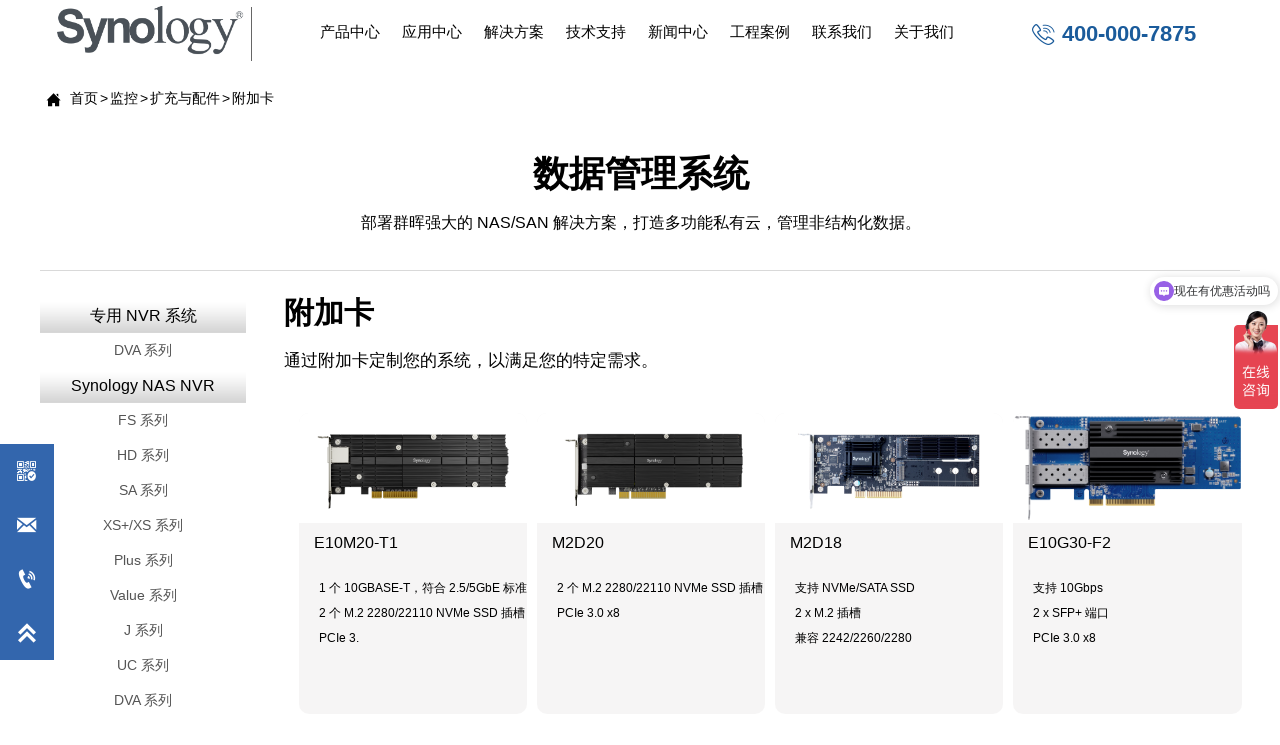

--- FILE ---
content_type: text/html
request_url: https://www.qunhuinas.com/fujiaka.html
body_size: 14136
content:
<!DOCTYPE  html>
<html lang="zh">
	<head>
		<meta charset="utf-8">
		<title>附加卡-扩充与配件-群晖时代官网</title> 
		<meta name="keywords" content="群晖NAS,网络存储服务器,数据备份,企业云盘,虚拟机备份 - 群晖时代官网" />
		<meta name="description" content="附加卡-扩充与配件-群晖时代官网" />
		<meta name="viewport" content="width=1200,user-scalable=yes,shrink-to-fit=no">
		<meta name="format-detection" content="telephone=no,email=no,address=no">
		<meta name="PublishTime" content="2025-11-11 15:16:32" />

				<meta itemprop="name" content="附加卡-扩充与配件-群晖时代官网">
		<meta itemprop="description" content="附加卡-扩充与配件-群晖时代官网">
		
		<meta name="pid" content="cg5xca3r" />
		<meta name="sid" content="b745ff64cbba19e86336f3de56161c60" />
		
<meta name="twitter:card" content="summary_large_image" />
<meta name="twitter:site" content="@CGTNOfficial" />
<meta name="twitter:creator" content="@CGTNOfficial" />
<meta name="twitter:title" content="附加卡-扩充与配件-群晖时代官网" />
<meta name="twitter:description" content="附加卡-扩充与配件-群晖时代官网" />
<meta name="twitter:image" content="http://admin.bjyybao.com/up/57171/TouchIcon.png" />
<meta property="og:type" content="website">
<meta property="og:title" content="附加卡-扩充与配件-群晖时代官网">
<meta property="og:description" content="附加卡-扩充与配件-群晖时代官网">
<meta property="og:image" content="http://admin.bjyybao.com/up/57171/TouchIcon.png">
<meta property="og:image:width" content="600">
<meta property="og:image:height" content="600">
<meta property="og:url" content="https://www.qunhuinas.com/fujiaka.html">
<meta property="og:site_name" content="群晖时代官网">		<link rel="canonical" href="https://www.qunhuinas.com/fujiaka.html">
		<script src="//i.bjyyb.net/p/language/zh/global.js"></script>
						
		<script > 
			var mobileAgent = new Array("iphone", "ipod", "ipad", "android", "mobile", "blackberry", "webos", "incognito", "webmate", "bada", "nokia", "lg", "ucweb", "skyfire");
			var browser = navigator.userAgent.toLowerCase(); 
			var isMobile = false; 
			if(browser&&browser.indexOf("googlebot")==-1){
                for (var i=0; i<mobileAgent.length; i++){
                    if (browser.indexOf(mobileAgent[i])!=-1){
                        isMobile = true;
                        location.href="http://m.qunhuinas.com/fujiaka.html";
                        break;
                    }
                }
		    }
		</script>
		 
				<link rel="icon" type="image/x-icon" href="//i.bjyyb.net/yyb_icons/36089/1754291910810892804523978752.ico" />
		        <link rel="stylesheet" type="text/css" href="//i.bjyyb.net/p/Css/cssV2.css?v=4.3">

		     	<style>
			@font-face{
				font-family:yiyingbao;
				font-display:block;
				src:url('//i.bjyyb.net/sites/57000/57171/iconfont.ttf?v=1762845255') format("truetype");
			}
			.yiyingbaoicon {
			  font-family:"yiyingbao";
			  font-size:16px;
			  font-style:normal;
			  -webkit-font-smoothing: antialiased;
			  -moz-osx-font-smoothing: grayscale;
			}
        	html{
			    height:auto;
			    overflow-x:hidden;
			    overflow-y:scroll;
			}
						  			  			  			  			  				

		
		
        </style>
        
        <script >
			var pageData = {siteId:'b745ff64cbba19e86336f3de56161c60',isWebp:false},
				url ='member/handle.php?siteorigin=2',
				is_static = true;
			var apiPost = '//hk.bjyybao.com/Task/SiteStatistics/siteStatistics';
			var adviceLanguages = 'zh';
		</script>
		<style>
body{top: 0 !important;}
.comp-det3f5t1NavLevelOne>li:hover .comp-det3f5t1navbtnOne { color:rgb(28, 69, 135); font-size:15px; font-family:Arial; background-color: rgba(43, 108, 164, 0); border-bottom-width:3px; border-bottom-color:#262626; border-style: solid; } .comp-det3f5t1navbtnOne{ color:rgb(0, 0, 0);text-align:center; font-family:Arial; font-size:15px;font-weight:normal; font-style:normal; background-color:rgba(43,108,164,0); margin-bottom:0px; border-bottom-style: solid; box-shadow:0 0 0 0 transparent; } .comp-det3f5t1navbtnOne:before{ border-color: transparent transparent #262626; } .comp-det3f5t1NavLevelOne>li:hover.comp-det3f5t1navbtnOne:before{ border-color: transparent transparent #262626; } .comp-det3f5t1navbtnOne[data-state~="selected"]{ background-color:rgba(43, 108, 164, 0); color:rgb(28, 69, 135); border-bottom-width:3px; border-bottom-color:#262626; border-bottom-style: solid; box-shadow:0px 0px 6px 0px rgba(0, 0, 0, .12); font-size:15px; font-weight:normal; font-style:normal; font-family:Arial; } .comp-det3f5t1navbtnOne[data-state~="selected"]:before{ opacity:1; } .comp-det3f5t1navbtnTwo[data-state~="selected"]{ background-color:#ccc; color:#000; } .comp-det3f5t1navbtnTwo{ color:rgba(47,46,46,1);text-align:left; font-family:Microsoft YaHei,Arial; font-size:14px;font-weight:normal; font-style:normal; background-color:rgba(255, 255, 255, 0.41); border-bottom-color:#ccc; border-bottom-style:solid; border-bottom-width:1px; } .comp-det3f5t1navbtnTwo i{ font-size:13px !important; } .comp-det3f5t1navbtnTwo:hover { color:#000; font-size:14px; font-family:Microsoft YaHei,Arial; background-color: rgb(240, 240, 240); } .comp-det3f5t1NavLevelTwo{ box-shadow:0 0 0 0 transparent; border-top-color:#ccc; border-top-style: solid; border-top-width:1px; border-radius:0; background-color: rgba(255, 255, 255, 0.41); } .comp-det3f5t1NavLevelTwo:hover{ border-color:#ccc; border-width:1px; } .comp-det3f5t1NavLevelOne>li:first-child>a{ border-top-left-radius:0; border-bottom-left-radius:0; } .comp-det3f5t1NavLevelOne>li:last-child>a{ border-top-right-radius:0; border-bottom-right-radius:0; } .comp-det3f5t1NavLevelTwo>li:first-child>a{ border-top-left-radius:0; border-top-right-radius:0; } .comp-det3f5t1NavLevelTwo>li:last-child>a{ border-bottom-left-radius:0; border-bottom-right-radius:0; border-bottom:0; }.list-table-link #comp-arlalrrl{min-width:203.92058823529px;}.comp-arlalrrlLink:hover { border-radius:0px; } .comp-arlalrrlLink{ border-width:0px; border-style:solid; border-color:rgba(0, 0, 0, 0); border-radius:0px; box-shadow:0 0 0 0 transparent; box-sizing: border-box; overflow: hidden; display:inline-block; vertical-align:bottom; clear:both; } .comp-arlalrrlanimation{ transition-duration: 0.3s; -moz-transition-duration: 0.3s; -webkit-transition-duration: 0.3s; -o-transition-duration: 0.3s; }.comp-12ehhig1TabLine{ border-color:rgb(102, 102, 102); border-left-width:1px; }.comp-6wxfk6ncBtnLink:visited { color:rgb(26, 91, 155);} .comp-6wxfk6ncBtnLink:hover { background-color:rgba(255, 255, 255, 0); border-color:rgba(53, 110, 172, 0); color:rgb(0, 102, 255); border-color:rgba(53, 110, 172, 0); border-radius:15px 15px 15px 15px; } .comp-6wxfk6ncBtnLink:active { background-color:rgba(255, 255, 255, 0); border-color:rgba(53, 110, 172, 0); color:rgb(0, 102, 255); } .comp-6wxfk6ncBtnLink:hover .comp-6wxfk6ncIconfont{ color:rgb(0, 102, 255); font-size:27px; } .comp-6wxfk6ncBtnLink{ height:42px; line-height:42px; color:rgb(26, 91, 155); border-width:0px; border-style:solid; border-color: rgba(70, 147, 230, 0); border-radius:15px 15px 15px 15px; background-color:rgba(255, 255, 255, 0); box-shadow:0 0 0 0 transparent; } .comp-6wxfk6ncBtnLab{color:rgb(26, 91, 155);text-align:left; font-family:Arial; font-size:22px;font-weight:bold; font-style:normal;} .comp-6wxfk6ncBtnLink:hover .comp-6wxfk6ncBtnLab{ color:rgb(0, 102, 255);text-align:left; font-family:Arial; font-size:22px;font-weight:bold; font-style:normal; } .comp-6wxfk6ncIconfont{ font-size:27px; background-size:27px; min-width:27px; height:27px; line-height:27px; display:block; color:rgb(26, 91, 155); }.list-table-link #comp-i5lbbb8n{min-width:213.82284294577px;}.comp-i5lbbb8nLink:hover { border-radius:0px; } .comp-i5lbbb8nLink{ border-width:0px; border-style:solid; border-color:rgba(0, 0, 0, 0); border-radius:0px; box-shadow:0 0 0 0 transparent; box-sizing: border-box; overflow: hidden; display:inline-block; vertical-align:bottom; clear:both; } .comp-i5lbbb8nanimation{ transition-duration: 0.3s; -moz-transition-duration: 0.3s; -webkit-transition-duration: 0.3s; -o-transition-duration: 0.3s; }.comp-clfumwkwTabLine{ border-color:rgba(160, 160, 160, 1); border-bottom-width:1px; } .comp-4pjr6au7NavLevelOne{ box-shadow:0 0 0 0 transparent; } .comp-4pjr6au7NavLevelOne li:hover .comp-4pjr6au7navbtnOne{ background-color: rgba(255, 255, 255, 0); color:rgb(255, 255, 255); font-size:16px; font-family:Microsoft YaHei,Arial; font-weight:bold; } .comp-4pjr6au7navbtnOne{ background-color:rgba(255, 255, 255, 0); margin-bottom:0px; color:rgb(255, 255, 255);text-align:center; font-family:Microsoft YaHei,Arial; font-size:16px;font-weight:normal; font-style:normal; } #comp-4pjr6au7 .wpDropStyle{ color:rgb(255, 255, 255); font-family:Microsoft YaHei,Arial; font-size:20px;font-weight:bold; } .comp-4pjr6au7navbtnTwo{ background-color:rgba(255, 255, 255, 0.53); color:rgba(47,46,46,1);text-align:left; font-family:Microsoft YaHei,Arial; font-size:14px;font-weight:normal; font-style:normal; border-bottom-color:#ccc; border-bottom-style:solid; border-bottom-width:1px; } .comp-4pjr6au7navbtnTwo i{ font-size:14px !important; } .comp-4pjr6au7navbtnOne[data-state~="selected"]{ background-color:rgba(255, 255, 255, 0); color:rgb(255, 255, 255); font-size:16px; font-weight:normal; font-style:normal; font-family:Microsoft YaHei,Arial; } .comp-4pjr6au7navbtnTwo:hover { background-color: rgb(240, 240, 240); color:#000; font-size:14px; font-family:Microsoft YaHei,Arial; } .comp-4pjr6au7NavLevelTwo{ box-shadow:0 0 0 0 transparent; border-color:#ccc; border-style: solid; border-width:1px; border-radius:0; background-color: rgba(255, 255, 255, 0.53); } .comp-4pjr6au7NavLevelTwo:hover{ border-color:#ccc; border-style: solid; border-width:1px; } .comp-4pjr6au7NavLevelTwo>li:first-child>a{ border-top-left-radius:0 ; border-top-right-radius:0; } .comp-4pjr6au7NavLevelTwo>li:last-child>a{ border-bottom-left-radius:0; border-bottom-right-radius:0; border-bottom:0; }.list-table-link #comp-fvhgqqfv{min-width:135.45654296875px;}.comp-fvhgqqfvLink:hover { border-radius:0px; } .comp-fvhgqqfvLink{ border-width:0px; border-style:solid; border-color:rgba(0, 0, 0, 0); border-radius:0px; box-shadow:0 0 0 0 transparent; box-sizing: border-box; overflow: hidden; display:inline-block; vertical-align:bottom; clear:both; } .comp-fvhgqqfvanimation{ transition-duration: 0.3s; -moz-transition-duration: 0.3s; -webkit-transition-duration: 0.3s; -o-transition-duration: 0.3s; }.comp-bq59079oBtnLink:visited { color:rgba(255,255,255,1);} .comp-bq59079oBtnLink:hover { background-color:rgb(0, 0, 0); color:#ffffff; border-style:solid; border-color:rgba(26, 121, 196, 0); border-radius:20px; } .comp-bq59079oBtnLink:active { background-color:rgb(0, 0, 0); border-color:rgba(26, 121, 196, 0); color:#ffffff; } .comp-bq59079oBtnLink{ height:42px; line-height:42px; color:rgba(255,255,255,1); border-width:0px; border-style:solid; border-color: rgba(33, 150, 243, 0); border-radius:20px; background-color:rgb(28, 69, 135); box-shadow:0 0 0 0 transparent; } .comp-bq59079oBtnLab{color:rgba(255,255,255,1);text-align:center; font-family:Microsoft YaHei,Arial; font-size:16px;font-weight:normal; font-style:normal;} .comp-bq59079oBtnLink:hover .comp-bq59079oBtnLab{ color:#ffffff;text-align:center; font-family:Microsoft YaHei,Arial; font-size:16px;font-weight:normal; font-style:normal; }.comp-w3uegsglBtnLink:visited { color:rgba(255,255,255,1);} .comp-w3uegsglBtnLink:hover { background-color:rgb(28, 69, 135); color:#ffffff; border-style:solid; border-color:rgba(26, 121, 196, 0); border-radius:20px; } .comp-w3uegsglBtnLink:active { background-color:rgb(28, 69, 135); border-color:rgba(26, 121, 196, 0); color:#ffffff; } .comp-w3uegsglBtnLink{ height:42px; line-height:42px; color:rgba(255,255,255,1); border-width:0px; border-style:solid; border-color: rgba(33, 150, 243, 0); border-radius:20px; background-color:rgb(0, 0, 0); box-shadow:0 0 0 0 transparent; } .comp-w3uegsglBtnLab{color:rgba(255,255,255,1);text-align:center; font-family:Microsoft YaHei,Arial; font-size:16px;font-weight:normal; font-style:normal;} .comp-w3uegsglBtnLink:hover .comp-w3uegsglBtnLab{ color:#ffffff;text-align:center; font-family:Microsoft YaHei,Arial; font-size:16px;font-weight:normal; font-style:normal; } .dataItem-e0scqkefFont a:hover{ color:rgb(28, 69, 135); font-family:Arial; font-size:14px; font-weight:normal; font-style:normal; } .dataItem-e0scqkefData .currentPosIcon{ background-repeat:no-repeat; background-position:45% 45%; font-size:18px; background-size:18px; width:18px; height:18px; line-height:18px; color:rgb(0, 0, 0); display:inline-block; } .dataItem-e0scqkefData div{text-align:left; } .dataItem-e0scqkefFont{ max-width:calc(100% - 18px - 12px ); font-size:14px; color:rgb(0, 0, 0); font-family:Arial; font-weight:normal; text-decoration:normal; font-style:normal; } .dataItem-e0scqkefFont a{ font-size:14px; color:rgb(0, 0, 0); font-family:Arial; font-weight:normal; text-decoration:normal; font-style:normal; text-align:left; } .dataItem-e0scqkefData{width:1190px;height:30px;} .comp-vsiljkdxTabLine{ border-color:rgb(217, 217, 217); border-bottom-width:1px; } .comp-4hfklhtwNavLevelOne{ border-radius:0px; border-width:0px; border-color:#ccc; border-style:solid; } .comp-4hfklhtwNavLevelOne:hover{ border-width:0px; border-color:#ccc; border-style:solid; } .comp-4hfklhtwNavLevelOne li:hover .comp-4hfklhtwnavbtnOne{ background-color: #e2e2e2; color:#000; font-size:16px; font-family:Arial; line-height:25px; } .comp-4hfklhtwnavbtnOne{ font-weight:normal; font-style:normal; text-align:center; background-color:rgb(255, 255, 255); margin-bottom:0px; margin-right:0px; font-size:16px; color:rgb(0, 0, 0); font-weight:normal; font-style:normal; font-family:Arial; border-bottom-color:rgb(102, 102, 102); border-bottom-style: solid; border-bottom-width:0px; } .comp-4hfklhtwnavbtnOne[data-state~="selected"]{ background-color:#e2e2e2; color:#000; font-size:16px; font-weight:normal; font-style:normal; font-family:Arial; } .comp-4hfklhtwnavbtnTwo[data-state~="selected"]{ background-color:#e2e2e2; color:#000; } .comp-4hfklhtwnavbtnTwo{ color:#555;text-align:center; font-family:Microsoft YaHei,Arial; font-size:14px;font-weight:normal; font-style:normal; background-color:rgb(255, 255, 255); padding:0; border-bottom-color:rgb(217, 217, 217); border-bottom-style:solid; border-bottom-width:0px; } .comp-4hfklhtwnavbtnTwo:hover { color:#000; font-size:14px; font-family:Microsoft YaHei,Arial; background-color: rgba(240, 240, 240, 1); } .comp-4hfklhtwNavLevelTwo{ box-shadow:0 0 0 0 transparent; border-color:#ccc; border-style: solid; border-width:0px; border-radius:0px; } .comp-4hfklhtwNavLevelTwo:hover{ border-color:#ccc; border-style: solid; border-width:0px; } .comp-4hfklhtwNavLevelOne>li:first-child>a{ border-top-left-radius:0px; border-top-right-radius:0px; } .comp-4hfklhtwNavLevelOne>li:last-child>a{ border-bottom-left-radius:0px; border-bottom-right-radius:0px; border-bottom:0; } .comp-4hfklhtwNavLevelTwo>li:first-child>a{ border-top-left-radius:0px; border-top-right-radius:0px; } .comp-4hfklhtwNavLevelTwo>li:last-child>a{ border-bottom-left-radius:0px; border-bottom-right-radius:0px; border-bottom:0; }#comp-ckaakum1{ font-family:Arial; font-size:17px; }#comp-ckaakum1[data-autoscroll='hidden']{overflow:hidden}#comp-ckaakum1[data-autoscroll='scroll']{overflow:scroll}#comp-7rqpix1c{ font-family:Arial; font-size:20px; }#comp-7rqpix1c[data-autoscroll='hidden']{overflow:hidden}#comp-7rqpix1c[data-autoscroll='scroll']{overflow:scroll}#comp-mchuc5rg .flex8_List{ background-color:rgba(244, 242, 242, 0.78); border-width:0px; border-style:solid; border-color:rgba(204,204,204,1); border-radius:10px; } #comp-mchuc5rg .imgBgLayer{background-color:#ffffff;} #comp-mchuc5rg #undefined{margin-top:35px;} #comp-mchuc5rg .flex8_List:hover{ } #comp-mchuc5rg .flex8_title:hover strong{} #comp-mchuc5rg .flex8_title:hover p{}.list-table-link #dataItem-k3prlxwa{min-width:228.25px;}.dataItem-k3prlxwaLink:hover { border-radius:10px 10px 0px 0px; } .dataItem-k3prlxwaLink{ border-radius:10px 10px 0px 0px; box-shadow:0 0 0 0 transparent; box-sizing: border-box; overflow: hidden; display:inline-block; vertical-align:bottom; clear:both; } .dataItem-k3prlxwaanimation{ transition-duration: s; -moz-transition-duration: s; -webkit-transition-duration: s; -o-transition-duration: s; }#dataItem-u7xpqx81 a,#dataItem-u7xpqx81 .list-head-line { font-size:16px; color:rgb(0, 0, 0); font-family:Arial; font-style:normal; font-weight:normal; text-align:left; line-height:inherit; } #dataItem-u7xpqx81{ height:40px; color:rgb(0, 0, 0);text-align:left; font-family:Arial; font-size:16px;font-weight:normal; font-style:normal;padding-left:10px; line-height:30px; }#dataItem-63a6j4t2{ width:100%; height:128px; box-sizing:border-box; margin-top:8px; color:rgb(0, 0, 0); font-family:Arial; font-size:12px;font-weight:normal; font-style:normal;padding-left:10px; line-height:25px; }#comp-mkmtv21w .paging-style{text-align:center;}#comp-mkmtv21w a:hover{ background-color:#fff; font-family:Microsoft YaHei,Arial; font-size:14px; }#comp-mkmtv21w a:active,#comp-mkmtv21w a.active{ background-color:#fff; font-family:Microsoft YaHei,Arial; font-size:14px; }#comp-mkmtv21w a{box-sizing:border-box;border-width:1px; border-style:solid; border-color:rgba(160, 160, 159, 1); font-family:Microsoft YaHei,Arial; font-size:14px; }.comp-82ihffclsideitem{background-color:rgb(0, 64, 153);color:rgba(255,255,255,1);} .comp-82ihffclsidetop:hover{background-color:rgb(0, 64, 153);color:rgba(255,255,255,1);} .comp-82ihffclsidetop .sideTitle{display:none;} .comp-82ihffclsidetop:hover .sideTitle{display:block} .comp-82ihffclsidetop:hover .sidetitle{color:rgba(255,255,255,1);} .comp-82ihffclsidetop{background-color:rgb(0, 64, 153);color:rgba(255,255,255,1);} .comp-82ihffclsidetitle{font-size:12px;} .comp-82ihffclsideicon{height:24px;font-size:24px;background-size:35px;}#comp-o4ta2bdm{display:none;opacity:0;}#comp-kq79hij .formListCon>input,#comp-kq79hij .formListCon>textarea,#comp-kq79hij .formListCon select{background-color:rgb(238, 247, 255);border-color:rgb(238, 247, 255);border-style:solid;border-width:1px;border-radius:4px;color:rgba(85,85,85,1); font-family:Microsoft YaHei,Arial; font-size:14px;font-weight:normal; font-style:normal;}#comp-kq79hij .formListCon>input::placeholder,#comp-kq79hij .formListCon>textarea::placeholder{color:rgba(85,85,85,1);}#comp-kq79hij .formListCon>input::-ms-placeholder,#comp-kq79hij .formListCon>textarea::-ms-placeholder{color:rgba(85,85,85,1);}#comp-kq79hij .formListCon>input:hover,#comp-kq79hij .formListCon>textarea:hover{background-color:rgb(255, 255, 255);border-color:rgb(0, 64, 153);border-style:solid;border-width:1px;border-radius:4px;}#comp-kq79hij .formListCon>input:focus,#comp-kq79hij .formListCon>textarea:focus{border-color:rgb(0, 64, 153);border-style:solid;border-width:1px;}#comp-kq79hij .formListCon{margin-bottom:5px;}#comp-kq79hij .formText{color:rgba(85,85,85,1); font-family:Microsoft YaHei,Arial; font-size:14px;font-weight:normal; font-style:normal;}#comp-kq79hij .validate{width:calc(100% - 115px);} #comp-kq79hij input[type="text"],#comp-kq79hij input[type="tel"],#comp-kq79hij input[type="email"],#comp-kq79hij .form_Select{height:34px}#comp-kq79hij .form-radio-label{ font-family:Microsoft YaHei,Arial; font-size:14px; } #comp-kq79hij .form-checkbox-label{ font-family:Microsoft YaHei,Arial; font-size:14px; }#dataItem-jep4wu42{float:center;background-color:rgb(0, 64, 153);border-width:1px;border-radius:4px;border-color:rgb(238, 247, 255);border-style:solid;color:rgb(255, 255, 255); font-family:Arial; font-size:16px;font-weight:bold; font-style:normal;}#dataItem-jep4wu42:hover{background-color:rgb(44, 81, 168);border-width:1px;border-color:rgb(0, 64, 153);border-style:solid;color:rgba(255, 255, 255, 1); font-size:16px; font-family:Arial; }.comp-oav0ruwqBtnLink:visited{color:rgb(65, 186, 174); } .comp-oav0ruwqBtnLink:hover { background-color:rgba(0, 0, 0, 0); border-color:rgba(234, 41, 98,1); border-radius:30px; } .comp-oav0ruwqBtnLink:hover .comp-oav0ruwqIconfont{ color:rgb(44, 81, 168); font-size:20px; background-size:20px; min-width:20px; height:20px; line-height:20px; } .comp-oav0ruwqBtnLink:active { background-color:rgba(0, 0, 0, 0); border-color:rgba(234, 41, 98,1); color:rgb(255, 255, 255); } .comp-oav0ruwqBtnLink{ height:40px; line-height:40px; color:rgb(65, 186, 174); border-width:0px; border-style:solid; border-color: rgba(234, 41, 98,1); border-radius:30px; background-color:rgb(255, 255, 255); box-shadow:0 0 0 0 transparent; } .comp-oav0ruwqIconfont{ font-size:20px; background-size:20px; min-width:20px; height:20px; line-height:20px; display:block; color:rgb(44, 81, 168); }#comp-c88uuo3c{display:none;opacity:0;}#dataItem-dp81mpfs .full-screen-box-bg{overflow:hidden; box-sizing:border-box;}#dataItem-dp81mpfs .full-screen-box-bg:hover{ }#comp-hf5ccc17{display:none;opacity:0;}#dataItem-g3nffwo5 .full-screen-box-bg{overflow:hidden; box-sizing:border-box;}#dataItem-g3nffwo5 .full-screen-box-bg:hover{ }#comp-34qpgged{display:none;opacity:0;}#dataItem-svi3un1w .full-screen-box-bg{overflow:hidden; box-sizing:border-box;}#dataItem-svi3un1w .full-screen-box-bg:hover{ }#comp-lbwgx9ed{display:none;opacity:0;}#dataItem-7q6xieit .full-screen-box-bg{overflow:hidden; box-sizing:border-box;}#dataItem-7q6xieit .full-screen-box-bg:hover{ }#comp-hur7kekm{display:none;opacity:0;}#dataItem-npjutp7h .full-screen-box-bg{overflow:hidden; box-sizing:border-box;}#dataItem-npjutp7h .full-screen-box-bg:hover{ }</style>
				<script type="application/ld+json">
{
"@context": "http://schema.org", 
"@type": "Article",
"headline": "附加卡-扩充与配件-群晖时代官网",
"image": ["https://www.qunhuinas.com/up/57171/TouchIcon.png"],
"datePublished": "2020-08-23T22:02:08+0800",
"dateModified": "2025-11-11T15:20:48+0800",
"author": {
"@type": "Person",
"name": "群晖时代官网",
"url": "https://www.qunhuinas.com/fujiaka.html"},
"publisher": {
"@type": "Organization",
"name": "群晖时代官网",
"logo": {
"@type": "ImageObject",
"url": "https://www.qunhuinas.com/up/57171/TouchIcon.png"}},
"description": "附加卡-扩充与配件-群晖时代官网",
"mainEntityOfPage":{ 
"@type": "WebPage",
"@id": "https://www.qunhuinas.com/fujiaka.html"}
}</script>
<script type="application/ld+json"> 
{
"@context": "http://schema.org",
"@type": "Organization",
"url": "https://www.qunhuinas.com",
"contactPoint": [{
 "@type": "ContactPoint",
"telephone": "400-998-4010", "contactType": "customer service"}]}
</script>
<script type="application/ld+json"> 
{
"@context": "http://schema.org",
"@type": "BreadcrumbList",
 "itemListElement": [{
"@type": "ListItem",
"position":1,
"name":"首页",
"item":"https://www.qunhuinas.com/"
},{
"@type": "ListItem",
"position":2,
"name":"监控",
"item":"https://www.qunhuinas.com/jiankong_1922764.html"
},{
"@type": "ListItem",
"position":3,
"name":"扩充与配件",
"item":"https://www.qunhuinas.com/sheyingji_zhenghezhuangzhi.html"
},{
"@type": "ListItem",
"position":4,
"name":"附加卡",
"item":"https://www.qunhuinas.com/fujiaka.html"
}]}</script><meta name="version" content="2.0" /><meta charset="FormUrl" content="https://form-lc-93.bjyybao.com/" /><meta name="version" content="2.0" /><meta charset="FormUrl" content="https://form-lc-93.bjyybao.com/" /></head>
<body id="root" >
<script>
var _hmt = _hmt || [];
(function() {
  var hm = document.createElement("script");
  hm.src = "https://hm.baidu.com/hm.js?54764109482a99abcadfff53a7d8c9ef";
  var s = document.getElementsByTagName("script")[0]; 
  s.parentNode.insertBefore(hm, s);
})();
</script><div id="masterPage"><div id="pageBackground" style="width:100%;height:calc(1769.3826293945px + 411.0434570312px + 67px);position:absolute;left:0;top:0;background-color:rgb(255, 255, 255);"></div><div id="pageContent" style="height:calc(1769.3826293945px + 411.0434570312px + 67px);width:1200px;"><header id="SITE_HEADER" style="width:1200px;height:67px;left:0px;top:0px;position:absolute;" data-fullwidth="true"><div class="s6screenBg bg-fullwidth" style="width:100vw;left:calc((1200px - 100vw)/2);"><div class="advancedSlideListBg" style="border-top-width:0px;border-bottom-width:0px;box-sizing:border-box;border-style:solid;width:100%;height:100%;"><div class="bgColor" style="width:100%;height:100%;"><div class="bgColoroverlay" style="background-color:rgb(255, 255, 255);height:100%;"></div></div></div></div><div class="s6conBg" style="width:1200px;background-color:rgba(255, 255, 255, 0);top:0px;bottom:0px;"></div><div class="s6cenContent" style="position:absolute;top:0px;bottom:0px;"><div id="comp-det3f5t1" data-autoHeight="" data-autoTop="" style="width:760px;height:46px;left:217px;top:9px;position:absolute;z-index:2;" class=""><div class="navStyle s20NavStyle"><ul style="text-align:center;" data-screen="false" data-margin="0" data-same="false" class="menueNav comp-det3f5t1NavLevelOne s20menu"><li data-lightbox=""><a style="padding-left:1px;padding-right:1px;line-height:46px;height:46px;" data-state="" class="s20navbtnOne comp-det3f5t1navbtnOne" href="SynologyNAS.html" target="_self"><p style="width:auto;max-width:100%;" class="comp-det3f5t1navbtnOneText">产品中心</p></a></li><li data-lightbox=""><a style="padding-left:1px;padding-right:1px;line-height:46px;height:46px;" data-state="" class="s20navbtnOne comp-det3f5t1navbtnOne" href="DSM_637358.html" target="_self"><p style="width:auto;max-width:100%;" class="comp-det3f5t1navbtnOneText">应用中心</p></a></li><li data-lightbox=""><a style="padding-left:1px;padding-right:1px;line-height:46px;height:46px;" data-state="" class="s20navbtnOne comp-det3f5t1navbtnOne" href="jiejuefangan_637359.html" target="_self"><p style="width:auto;max-width:100%;" class="comp-det3f5t1navbtnOneText">解决方案</p></a></li><li data-lightbox=""><a style="padding-left:1px;padding-right:1px;line-height:46px;height:46px;" data-state="" class="s20navbtnOne comp-det3f5t1navbtnOne" href="xinwenzhongxin_627654.html" target="_self"><p style="width:auto;max-width:100%;" class="comp-det3f5t1navbtnOneText">技术支持</p></a></li><li data-lightbox=""><a style="padding-left:1px;padding-right:1px;line-height:46px;height:46px;" data-state="" class="s20navbtnOne comp-det3f5t1navbtnOne" href="xinwenzhongxin_776887.html" target="_self"><p style="width:auto;max-width:100%;" class="comp-det3f5t1navbtnOneText">新闻中心</p></a></li><li data-lightbox=""><a style="padding-left:1px;padding-right:1px;line-height:46px;height:46px;" data-state="" class="s20navbtnOne comp-det3f5t1navbtnOne" href="gongchenganli_627687.html" target="_self"><p style="width:auto;max-width:100%;" class="comp-det3f5t1navbtnOneText">工程案例</p></a></li><li data-lightbox=""><a style="padding-left:1px;padding-right:1px;line-height:46px;height:46px;" data-state="" class="s20navbtnOne comp-det3f5t1navbtnOne" href="lianxiwomen.html" target="_self"><p style="width:auto;max-width:100%;" class="comp-det3f5t1navbtnOneText">联系我们</p></a></li><li data-lightbox=""><a style="padding-left:1px;padding-right:1px;line-height:46px;height:46px;" data-state="" class="s20navbtnOne comp-det3f5t1navbtnOne" href="synology.html" target="_self"><p style="width:auto;max-width:100%;" class="comp-det3f5t1navbtnOneText">关于我们</p></a></li></ul></div></div><div id="comp-arlalrrl" data-etcontrol="em-Image" data-autoHeight="" data-autoTop="" style="width:203.92058823529px;height:49.580370942813px;left:9px;top:6px;position:absolute;" class=""><div style="width:100%;height:100%;" class="comp-arlalrrlanimation conImagedh noEffect"><div style="width:100%;height:100%;"><a href="./" style="width:100%;height:100%;" data-functionallink="" data-shopid="" data-med-size="800x210;1294x340;1294x340;" data-lightbox="" target="_self" class="borStSolid s1_link comp-arlalrrlLink"><div class="comp-arlalrrlImg s1_img imgBgLayer" style="background-size:contain;background-repeat:no-repeat;width:100%;height:100%;"><img style="object-fit:contain;width:auto;height:auto;margin:0 auto;" class="picImg comp-arlalrrlimg conImagedh screenListImg " data-lazyimg="//i.bjyyb.net/sites/57000/57171/20200823224456964.png" src="//i.bjyyb.net/grey.png" alt="群晖官网" title="群晖"/></div></a></div></div></div><div id="comp-12ehhig1" style="width:25px;height:54px;left:calc(199.5px + 12px);top:7px;position:absolute;" class=""><div data-margin=""><div class="verLines1 comp-12ehhig1TabLine"><div class="s62line"></div></div></div></div><div id="comp-6wxfk6nc" style="width:225px;height:42px;left:967px;top:13px;position:absolute;" data-functionallink="" data-shopid="" class="" data-trigger-mode="hover"><div class="comp-6wxfk6ncBtn"><a href="tel:4000007875" data-agl-cvt="2" target="_self" class="iconBtnColourBtnLink sBtnLink comp-6wxfk6ncBtnLink"><div class="iconBtnColourBtnIconfont scomp-6wxfk6ncBtnIconfont"><i class="comp-6wxfk6ncIconfont yiyingbaoicon"></i></div><span class="iconBtnColourBtnLab comp-6wxfk6ncBtnLab">400-000-7875</span></a></div></div></div></header><footer id="SITE_FOOTER" style="width:1200px;height:411.0434570312px;left:0px;top:calc(1769.3826293945px + 67px);position:absolute;" data-fullwidth="true"><div class="s4screenBg bg-fullwidth" style="width:100vw;left:calc((1200px - 100vw)/2);"><div class="advancedSlideListBg" style="border-top-width:0px;border-bottom-width:0px;border-style:solid;box-sizing:border-box;width:100%;height:100%;"><div class="bgColor" style="width:100%;height:100%;"><div class="bgColoroverlay" style="background-color:rgb(12, 30, 55);height:100%;"></div></div></div></div><div class="s4conBg" style="width:1200px;background-color:rgba(255, 255, 255, 0);top:0px;bottom:0px;"></div><div class="s4cenContent" style="position:absolute;top:0px;bottom:0px;"><div id="comp-i5lbbb8n" data-etcontrol="em-Image" data-autoHeight="" data-autoTop="" style="width:213.82284294577px;height:56.182199846647px;left:34.5px;top:43.0434570312px;position:absolute;" class=""><div style="width:100%;height:100%;" class="comp-i5lbbb8nanimation conImagedh noEffect"><div style="width:100%;height:100%;"><a href="https://www.qunhuinas.com" style="width:100%;height:100%;" data-functionallink="" data-shopid="" data-med-size="800x210;1294x340;1294x340;" data-lightbox="" target="_blank" class="borStSolid s1_link comp-i5lbbb8nLink"><div class="comp-i5lbbb8nImg s1_img imgBgLayer" style="background-size:contain;background-repeat:no-repeat;width:100%;height:100%;"><img style="object-fit:contain;width:auto;height:auto;margin:0 auto;" class="picImg comp-i5lbbb8nimg conImagedh screenListImg " data-lazyimg="//i.bjyyb.net/sites/57000/57271/20200830100955348.png@!w400" src="//i.bjyyb.net/grey.png" alt="群晖NAS-synology官网联系电话" title="群晖"/></div></a></div></div></div><div id="comp-clfumwkw" style="width:1162px;height:25px;left:37.5px;top:calc(115.22565687785px + 12px);position:absolute;" class=""><div data-margin=""><div class="s62 comp-clfumwkwTabLine"><div class="comp-clfumwkwLine"></div></div></div></div><div id="comp-4pjr6au7" data-autoHeight="" data-autoTop="" style="width:1166px;height:50px;left:34.5px;top:146.40242148251px;position:absolute;z-index:2;" class=""><div class="navStyle s16NavStyle"><ul style="text-align:center;" data-screen="false" data-margin="0" data-same="true" class="menueNav comp-4pjr6au7NavLevelOne s16menu"><li data-lightbox=""><a style="line-height:50px;height:50px;width:145.75px;max-width:145.75px;" data-state="" class="s16navbtnOne comp-4pjr6au7navbtnOne" href="SynologyNAS.html" target="_self"><p style="list-style:none;" class="comp-4pjr6au7navbtnOneText">产品中心</p><span class="wpDropStyle">· </span></a></li><li data-lightbox=""><a style="line-height:50px;height:50px;width:145.75px;max-width:145.75px;" data-state="" class="s16navbtnOne comp-4pjr6au7navbtnOne" href="DSM_637358.html" target="_self"><p style="list-style:none;" class="comp-4pjr6au7navbtnOneText">应用中心</p><span class="wpDropStyle">· </span></a></li><li data-lightbox=""><a style="line-height:50px;height:50px;width:145.75px;max-width:145.75px;" data-state="" class="s16navbtnOne comp-4pjr6au7navbtnOne" href="jiejuefangan_637359.html" target="_self"><p style="list-style:none;" class="comp-4pjr6au7navbtnOneText">解决方案</p><span class="wpDropStyle">· </span></a></li><li data-lightbox=""><a style="line-height:50px;height:50px;width:145.75px;max-width:145.75px;" data-state="" class="s16navbtnOne comp-4pjr6au7navbtnOne" href="xinwenzhongxin_627654.html" target="_self"><p style="list-style:none;" class="comp-4pjr6au7navbtnOneText">技术支持</p><span class="wpDropStyle">· </span></a></li><li data-lightbox=""><a style="line-height:50px;height:50px;width:145.75px;max-width:145.75px;" data-state="" class="s16navbtnOne comp-4pjr6au7navbtnOne" href="xinwenzhongxin_776887.html" target="_self"><p style="list-style:none;" class="comp-4pjr6au7navbtnOneText">新闻中心</p><span class="wpDropStyle">· </span></a></li><li data-lightbox=""><a style="line-height:50px;height:50px;width:145.75px;max-width:145.75px;" data-state="" class="s16navbtnOne comp-4pjr6au7navbtnOne" href="gongchenganli_627687.html" target="_self"><p style="list-style:none;" class="comp-4pjr6au7navbtnOneText">工程案例</p><span class="wpDropStyle">· </span></a></li><li data-lightbox=""><a style="line-height:50px;height:50px;width:145.75px;max-width:145.75px;" data-state="" class="s16navbtnOne comp-4pjr6au7navbtnOne" href="lianxiwomen.html" target="_self"><p style="list-style:none;" class="comp-4pjr6au7navbtnOneText">联系我们</p><span class="wpDropStyle">· </span></a></li><li data-lightbox=""><a style="line-height:50px;height:50px;width:145.75px;max-width:145.75px;" data-state="" class="s16navbtnOne comp-4pjr6au7navbtnOne" href="synology.html" target="_self"><p style="list-style:none;" class="comp-4pjr6au7navbtnOneText">关于我们</p><span class="wpDropStyle">· </span></a></li></ul></div></div><div id="comp-fvhgqqfv" data-etcontrol="em-Image" data-autoHeight="" data-autoTop="" style="width:135.45654296875px;height:135.45654296875px;left:943.5px;top:225.58691406245px;position:absolute;" class=""><div style="width:100%;height:100%;" class="comp-fvhgqqfvanimation conImagedh noEffect"><div class="borStSolid s1_link comp-fvhgqqfvLink" style="width:100%;height:100%;" data-med-size="430x430;430x430;430x430;"><div class="comp-fvhgqqfvImg s1_img imgBgLayer" style="background-size:cover;background-repeat:no-repeat;width:100%;height:100%;"><img style="object-fit:cover;width:100%;height:100%;margin:0 auto;" class="picImg comp-fvhgqqfvimg conImagedh screenListImg " data-lazyimg="//i.bjyyb.net/sites/57000/57171/20201104102041706.jpg@!jw200" src="//i.bjyyb.net/grey.png" alt="群晖官网nas客服电话"/></div></div></div></div><div id="comp-pkgjwphj" data-etcontrol="em-Text" style="width:881px;height:172px;left:34.5px;top:224.0434570312px;position:absolute;" class="" data-autoHeight="" data-autoTop=""><div class="textStyleMain"><div><p><span style="line-height:2;"><span style="color:#dddddd;"><span style="font-size:16px;"><span style="font-family:Arial;">公司：北京晖客科技有限公司                                                            电话：400-000-7875 </span></span></span></span></p> <p><span style="line-height:2;"><span style="color:#dddddd;"><span style="font-size:16px;"><span style="font-family:Arial;">地址：北京市海淀区白家疃尚品园1号楼225                                             邮箱：nas@qunhuinas.net</span></span></span></span></p> <p><span style="line-height:2;"><span style="font-size:16px;"><span style="font-family:Arial;"><span style="color:#dddddd;">Copyright © 2011-2020 北京群晖时代科技有限公司 版权所有                  </span><span style="color:#dddddd;"><a href="http://beian.miit.gov.cn/" id="comp-pkgjwphj_1598810472204" rel="nofollow" target="_blank">京ICP备2020037175号</a></span></span></span></span></p> <p> </p> <p> </p> <p style="text-align: center;"><span style="line-height:2;"><font color="#dddddd"><font face="Arial"><span style="font-size:16px">                                                                                   群晖时代<a href="https://www.qunhuinas.com" id="comp-pkgjwphj_1605693858882" target="_blank">官网</a></span></font></font></span></p> </div></div></div></div></footer><div id="PAGES_CONTAINER" style="width:1200px;height:1769.3826293945px;left:0px;top:67px;position:absolute;"><div id="contentBg" style="position:absolute;top:0;width:1200px;background-color:rgba(0,0,0,0);border-style:solid;left:0;height:1769.3826293945px;"></div><div id="cg5xca3r" style="width:1200px;height:1769.3826293945px;left:0px;top:0px;position:absolute;"><div id="comp-3fja9gx8" data-etcontrol="em-Component" data-fullwidth="true" data-autoHeight="" data-autoTop="dataItem-e0scqkef,comp-ckaakum1,comp-7rqpix1c,comp-mchuc5rg" data-margin="0" style="width:1200px;height:489.38262939453px;left:0px;top:1280px;position:absolute;"><div class="s13balata bg-fullwidth" data-autoHeight="" style="position:absolute;overflow:hidden;width:calc((100vw - 0px) - 0px);left:calc(600px - (((100vw - 0px) - 0px)/ 2));right:calc(600px - (((100vw - 0px) - 0px)/ 2));height:489.38262939453px;"><div class="bgColor" data-autoHeight=""><div class="bgColoroverlay" data-autoHeight="" style="background-color:rgb(230, 243, 255);height:489.38262939453px;"></div></div></div><div class="s13inlineContent" style="height:489.38262939453px;"><div class="s13" id="dataItem-2i469pxk" data-etcontrol="em-Component-Column" data-autoHeight="" data-autoTop="" data-padding="0" data-space="0" style="position:absolute;top:0;left:calc((((((100vw - 0px) - 0px) * 0.5) + ((1200px - ((100vw - 0px) - 0px)) / 2)) + 0px) + -600px);width:1200px;height:calc(489.38262939453px - 0px);"><div class="s13balata bg-fullwidth" data-autoHeight="" style="position:absolute;overflow:hidden;width:calc((((100vw - 0px) - 0px) * 1) - 0px);left:calc((((((100vw - 0px) - 0px) * 1) - 1200px) * -0.5) - 0px);height:calc(489.38262939453px - 0px);"><div class="bgColor" data-autoHeight=""><div class="bgColoroverlay" data-autoHeight="" style="background-color:rgba(255, 97, 104, 0);height:calc(489.38262939453px - 0px);"></div></div></div><div class="s13inlineContent" data-autoHeight="" data-autoTop="" style="width:100%;height:calc(489.38262939453px - 0px);"><div id="dataItem-8xc9uqar" data-etcontrol="em-Text" style="width:1202px;height:155px;left:-1px;top:136.43988037109px;position:absolute;" class="" data-autoHeight="" data-autoTop=""><div class="textStyleMain"><div><p style="font-weight: normal; text-align: center;"><span style="font-size:50px;"><span style="font-family:Arial;"><strong><span style="line-height: 55px;">Synology Office</span></strong></span></span></p> <p style="font-weight: normal; text-align: center;"><span style="font-size:50px;"><span style="font-family:Arial;"><strong><span style="line-height: 55px;">NAS储存-为您的数据保驾护航</span></strong></span></span></p> </div></div></div><div id="dataItem-v5jaipfo" data-etcontrol="em-Text" style="width:1200px;height:47px;left:0px;top:82.439880371094px;position:absolute;" class="" data-autoHeight="" data-autoTop=""><div class="textStyleMain"><div><p style="text-align: center;"><span style="color:null;"><span style="font-size:30px;"><span style="font-family:Arial;">Synology Office</span></span></span></p> </div></div></div><div id="dataItem-sf8cgh2p" data-etcontrol="em-Text" style="width:1202px;height:31px;left:-2px;top:300.40002441406px;position:absolute;" class="" data-autoHeight="" data-autoTop=""><div class="textStyleMain"><div><p style="text-align: center;"><span style="font-size:20px;"><span style="font-family:Arial;">新一代网络存储服务器/一站式数据管理平台</span></span></p> </div></div></div><div id="comp-bq59079o" style="width:144px;height:42px;left:473.5px;top:369.38262939453px;position:absolute;" data-functionallink="" data-shopid="" data-trigger-mode="hover" class=""><div class="comp-bq59079oBtn"><a href="lianxiwomen.html" target="_self" class="btnTextStyleBtnLink sBtnLink comp-bq59079oBtnLink"><span class="btnTextStyleBtnLab comp-bq59079oBtnLab">在线咨询</span></a></div></div><div id="comp-w3uegsgl" style="width:144px;height:42px;left:646px;top:369.38262939453px;position:absolute;" data-functionallink="" data-shopid="" data-trigger-mode="hover" class=""><div class="comp-w3uegsglBtn"><a href="SynologyNAS.html" target="_self" class="btnTextStyleBtnLink sBtnLink comp-w3uegsglBtnLink"><span class="btnTextStyleBtnLab comp-w3uegsglBtnLab">软件试用</span></a></div></div></div></div></div></div><div id="dataItem-e0scqkef" data-autoHeight="" data-autoTop="" style="position:absolute;top:23px;left:5px;width:1190px;height:30px;margin:undefinedpx;transform:rotate(undefineddeg);animation-delay:undefineds;animation-duration:undefineds;overflow:hidden;" class="wpCurrentPos"><div data-source-effect="auto" class="dataItem-e0scqkefData"><div><i class="yiyingbaoicon currentPosIcon"></i><div id="" class="currentPosFont font_7 dataItem-e0scqkefFont"><a href="./">首页</a>><a href="jiankong_1922764.html">监控</a>><a href="sheyingji_zhenghezhuangzhi.html">扩充与配件</a>><a href="fujiaka.html">附加卡</a></div></div></div></div><div id="comp-aeflf7jg" data-etcontrol="em-Text" style="width:1191px;height:55px;left:5px;top:79px;position:absolute;" class="" data-autoHeight="" data-autoTop="dataItem-e0scqkef"><div class="textStyleMain"><div><h2 style="font-weight: normal; text-align: center;"><strong><span style="font-family:Arial;"><span style="color: rgb(0, 0, 0); font-size: 36px; line-height: 55px;">数据管理系统</span></span></strong></h2> </div></div></div><div id="comp-sdmg2bg0" data-etcontrol="em-Text" style="width:1199px;height:25px;left:1px;top:146px;position:absolute;" class="" data-autoHeight="" data-autoTop="dataItem-e0scqkef"><div class="textStyleMain"><div><p style="text-align: center;"><span style="font-size:16px;"><span style="font-family:Arial;">部署群晖强大的 NAS/SAN 解决方案，打造多功能私有云，管理非结构化数据。</span></span></p> </div></div></div><div id="comp-vsiljkdx" style="width:1200px;height:25px;left:0px;top:calc(191px + 12px);position:absolute;" data-autoHeight="" data-autoTop="dataItem-e0scqkef" class=""><div data-margin=""><div class="s62 comp-vsiljkdxTabLine"><div class="comp-vsiljkdxLine"></div></div></div></div><div id="comp-4hfklhtw" data-autoHeight="" data-autoTop="dataItem-e0scqkef" style="width:206px;height:727px;left:0px;top:231px;position:absolute;z-index:2;" class=""><div class="navStyle s14NavStyle"><ul style="text-align:left;" data-screen="false" data-margin="0" data-same="false" data-navType="verticalDrop" data-childPosition="right" class="menueNav comp-4hfklhtwNavLevelOne s14menu"><li data-lightbox=""><a style="padding-top:5px;padding-bottom:5px;" data-state="" class="s14navbtnOne comp-4hfklhtwnavbtnOne" href="NVR.html" target="_self"><p style="white-space:normal;line-height:25px;" class="comp-4hfklhtwnavbtnOneText">专用 NVR 系统</p></a><ul class="menueNav comp-4hfklhtwNavLevelTwo s14menueSub " data-subType="subMenuDrop" style="width:auto;"><li class="s1navTwoLi comp-4hfklhtwnavLiTwo" data-lightbox=""><a href="DVA.html" target="_self" data-state="" class="s1navbtnTwo comp-4hfklhtwnavbtnTwo" style="padding-top:5px;padding-bottom:5px;"><p style="white-space:normal;line-height:25px;" class="comp-4hfklhtwnavbtnTwoText">DVA 系列</p></a> </li></ul></li><li data-lightbox=""><a style="padding-top:5px;padding-bottom:5px;" data-state="" class="s14navbtnOne comp-4hfklhtwnavbtnOne" href="Synology_NAS_NVR.html" target="_self"><p style="white-space:normal;line-height:25px;" class="comp-4hfklhtwnavbtnOneText">Synology NAS NVR</p></a><ul class="menueNav comp-4hfklhtwNavLevelTwo s14menueSub " data-subType="subMenuDrop" style="width:auto;"><li class="s1navTwoLi comp-4hfklhtwnavLiTwo" data-lightbox=""><a href="FS.html" target="_self" data-state="" class="s1navbtnTwo comp-4hfklhtwnavbtnTwo" style="padding-top:5px;padding-bottom:5px;"><p style="white-space:normal;line-height:25px;" class="comp-4hfklhtwnavbtnTwoText">FS 系列</p></a> </li><li class="s1navTwoLi comp-4hfklhtwnavLiTwo" data-lightbox=""><a href="HD.html" target="_self" data-state="" class="s1navbtnTwo comp-4hfklhtwnavbtnTwo" style="padding-top:5px;padding-bottom:5px;"><p style="white-space:normal;line-height:25px;" class="comp-4hfklhtwnavbtnTwoText">HD 系列</p></a> </li><li class="s1navTwoLi comp-4hfklhtwnavLiTwo" data-lightbox=""><a href="SA.html" target="_self" data-state="" class="s1navbtnTwo comp-4hfklhtwnavbtnTwo" style="padding-top:5px;padding-bottom:5px;"><p style="white-space:normal;line-height:25px;" class="comp-4hfklhtwnavbtnTwoText">SA 系列</p></a> </li><li class="s1navTwoLi comp-4hfklhtwnavLiTwo" data-lightbox=""><a href="XS_XS.html" target="_self" data-state="" class="s1navbtnTwo comp-4hfklhtwnavbtnTwo" style="padding-top:5px;padding-bottom:5px;"><p style="white-space:normal;line-height:25px;" class="comp-4hfklhtwnavbtnTwoText">XS+/XS 系列</p></a> </li><li class="s1navTwoLi comp-4hfklhtwnavLiTwo" data-lightbox=""><a href="Plus.html" target="_self" data-state="" class="s1navbtnTwo comp-4hfklhtwnavbtnTwo" style="padding-top:5px;padding-bottom:5px;"><p style="white-space:normal;line-height:25px;" class="comp-4hfklhtwnavbtnTwoText">Plus 系列</p></a> </li><li class="s1navTwoLi comp-4hfklhtwnavLiTwo" data-lightbox=""><a href="Value.html" target="_self" data-state="" class="s1navbtnTwo comp-4hfklhtwnavbtnTwo" style="padding-top:5px;padding-bottom:5px;"><p style="white-space:normal;line-height:25px;" class="comp-4hfklhtwnavbtnTwoText">Value 系列</p></a> </li><li class="s1navTwoLi comp-4hfklhtwnavLiTwo" data-lightbox=""><a href="j_xilie.html" target="_self" data-state="" class="s1navbtnTwo comp-4hfklhtwnavbtnTwo" style="padding-top:5px;padding-bottom:5px;"><p style="white-space:normal;line-height:25px;" class="comp-4hfklhtwnavbtnTwoText">J 系列</p></a> </li><li class="s1navTwoLi comp-4hfklhtwnavLiTwo" data-lightbox=""><a href="UC5093.html" target="_self" data-state="" class="s1navbtnTwo comp-4hfklhtwnavbtnTwo" style="padding-top:5px;padding-bottom:5px;"><p style="white-space:normal;line-height:25px;" class="comp-4hfklhtwnavbtnTwoText">UC 系列</p></a> </li><li class="s1navTwoLi comp-4hfklhtwnavLiTwo" data-lightbox=""><a href="DVA4898.html" target="_self" data-state="" class="s1navbtnTwo comp-4hfklhtwnavbtnTwo" style="padding-top:5px;padding-bottom:5px;"><p style="white-space:normal;line-height:25px;" class="comp-4hfklhtwnavbtnTwoText">DVA 系列</p></a> </li></ul></li><li data-lightbox=""><a style="padding-top:5px;padding-bottom:5px;" data-state="" class="s14navbtnOne comp-4hfklhtwnavbtnOne" href="VisualStation.html" target="_self"><p style="white-space:normal;line-height:25px;" class="comp-4hfklhtwnavbtnOneText">VisualStation</p></a><ul class="menueNav comp-4hfklhtwNavLevelTwo s14menueSub " data-subType="subMenuDrop" style="width:auto;"><li class="s1navTwoLi comp-4hfklhtwnavLiTwo" data-lightbox=""><a href="product/VisualStation/VisualStation.html" target="_self" data-state="" class="s1navbtnTwo comp-4hfklhtwnavbtnTwo" style="padding-top:5px;padding-bottom:5px;"><p style="white-space:normal;line-height:25px;" class="comp-4hfklhtwnavbtnTwoText">VisualStation</p></a> </li></ul></li></ul></div></div><div id="comp-ckaakum1" data-etcontrol="em-Text" data-companyfield="introduction" data-autoscroll="auto" style="width:950px;height:25px;left:243.5px;top:282px;position:absolute;" class="" data-autoHeight="" data-autoTop="dataItem-e0scqkef,comp-7rqpix1c"><div class="textStyleMain" data-source-effect="auto"><div>通过附加卡定制您的系统，以满足您的特定需求。</div></div></div><div id="comp-7rqpix1c" data-etcontrol="em-Text" data-companyfield="catname" data-autoscroll="auto" style="width:960px;height:24px;left:244.27783203125px;top:234px;position:absolute;" class="" data-autoHeight="" data-autoTop="dataItem-e0scqkef"><div class="textStyleMain" data-source-effect="auto"><div><h2>附加卡</h2></div></div></div><div data-autoHeight="" data-autoTop="dataItem-e0scqkef,comp-ckaakum1,comp-7rqpix1c" style="width:953px;height:636px;left:253.5px;top:346px;position:absolute;" id="comp-mchuc5rg" class=""><div></div><a name="list-comp-mchuc5rg" href="#" style="position:absolute;top:-50px;"></a><div class="list-content em-list-listTitle" data-source-effect="auto"><div class="listCon list_con8" data-visible="4" data-rows="1" data-scroll-mode="horizontal"><ul class="flex8_text list" data-type=""><li class="flex8_display flex8_con flex8_List proBox_List" style="width:228.25px;margin:0 5px 17px;"><a href="product/fujiaka-/E10M20-T1.html" target="_self" title="E10M20-T1" style="display:block;"><div class="flex8_display flex8_row"><div class="flex8_display flex_row flex8_strat flex8_image" style="margin-right:10px;position:relative;"><div id="dataItem-k3prlxwa" data-etcontrol="em-Image" data-autoHeight="" data-autoTop="" style="width:228.25px;height:109.97px;" class=""><div style="width:100%;height:100%;" class="dataItem-k3prlxwaanimation conImagedh undefined"><div class="borStSolid s1_link dataItem-k3prlxwaLink" style="width:100%;height:100%;"><div class="dataItem-k3prlxwaImg s1_img imgBgLayer" style="background-size:contain;background-repeat:no-repeat;width:100%;height:100%;"><img style="object-fit:contain;width:auto;height:auto;margin:0 auto;" class="picImg dataItem-k3prlxwaimg conImagedh screenListImg " data-lazyimg="//i.bjyyb.net/sites/65500/65507/1753681441808332312316067840.png" src="//i.bjyyb.net/grey.png" alt="E10M20-T1" title="E10M20-T1"/></div></div></div></div></div><div class="flex8_common flex8_display flex8_strat flex8_con flex8_ms flex8_Context flex8_title"><div class="flex8_display flex8_vbox flex8_con proList1 pro_display8" id="dataItem-u7xpqx81"><strong class="flex8_vtitle screenListTitle">E10M20-T1</strong></div><div id="dataItem-63a6j4t2" class="flex8_vbox flex8_con flex8_des pro_display8"><p class="flex8_vdes screenListDescription ">1 个 10GBASE-T，符合 2.5/5GbE 标准<br/>2 个 M.2 2280/22110 NVMe SSD 插槽<br/>PCIe 3.</p></div></div></div></a></li><li class="flex8_display flex8_con flex8_List proBox_List" style="width:228.25px;margin:0 5px 17px;"><a href="product/fujiaka-/M2D20_NVMe.html" target="_self" title="M2D20" style="display:block;"><div class="flex8_display flex8_row"><div class="flex8_display flex_row flex8_strat flex8_image" style="margin-right:10px;position:relative;"><div id="dataItem-k3prlxwa" data-etcontrol="em-Image" data-autoHeight="" data-autoTop="" style="width:228.25px;height:109.97px;" class=""><div style="width:100%;height:100%;" class="dataItem-k3prlxwaanimation conImagedh undefined"><div class="borStSolid s1_link dataItem-k3prlxwaLink" style="width:100%;height:100%;"><div class="dataItem-k3prlxwaImg s1_img imgBgLayer" style="background-size:contain;background-repeat:no-repeat;width:100%;height:100%;"><img style="object-fit:contain;width:auto;height:auto;margin:0 auto;" class="picImg dataItem-k3prlxwaimg conImagedh screenListImg " data-lazyimg="//i.bjyyb.net/sites/65500/65507/1753681871808334117133459456.png" src="//i.bjyyb.net/grey.png" alt="M2D20" title="M2D20"/></div></div></div></div></div><div class="flex8_common flex8_display flex8_strat flex8_con flex8_ms flex8_Context flex8_title"><div class="flex8_display flex8_vbox flex8_con proList1 pro_display8" id="dataItem-u7xpqx81"><strong class="flex8_vtitle screenListTitle">M2D20</strong></div><div id="dataItem-63a6j4t2" class="flex8_vbox flex8_con flex8_des pro_display8"><p class="flex8_vdes screenListDescription ">2 个 M.2 2280/22110 NVMe SSD 插槽<br/>PCIe 3.0 x8</p></div></div></div></a></li><li class="flex8_display flex8_con flex8_List proBox_List" style="width:228.25px;margin:0 5px 17px;"><a href="product/fujiaka-/synologyM2D18.html" target="_self" title="M2D18" style="display:block;"><div class="flex8_display flex8_row"><div class="flex8_display flex_row flex8_strat flex8_image" style="margin-right:10px;position:relative;"><div id="dataItem-k3prlxwa" data-etcontrol="em-Image" data-autoHeight="" data-autoTop="" style="width:228.25px;height:109.97px;" class=""><div style="width:100%;height:100%;" class="dataItem-k3prlxwaanimation conImagedh undefined"><div class="borStSolid s1_link dataItem-k3prlxwaLink" style="width:100%;height:100%;"><div class="dataItem-k3prlxwaImg s1_img imgBgLayer" style="background-size:contain;background-repeat:no-repeat;width:100%;height:100%;"><img style="object-fit:contain;width:auto;height:auto;margin:0 auto;" class="picImg dataItem-k3prlxwaimg conImagedh screenListImg " data-lazyimg="//i.bjyyb.net/sites/65500/65507/1753683379808340442777231360.png" src="//i.bjyyb.net/grey.png" alt="M2D18" title="M2D18"/></div></div></div></div></div><div class="flex8_common flex8_display flex8_strat flex8_con flex8_ms flex8_Context flex8_title"><div class="flex8_display flex8_vbox flex8_con proList1 pro_display8" id="dataItem-u7xpqx81"><strong class="flex8_vtitle screenListTitle">M2D18</strong></div><div id="dataItem-63a6j4t2" class="flex8_vbox flex8_con flex8_des pro_display8"><p class="flex8_vdes screenListDescription ">支持 NVMe/SATA SSD<br/>2 x M.2 插槽<br/>兼容 2242/2260/2280</p></div></div></div></a></li><li class="flex8_display flex8_con flex8_List proBox_List" style="width:228.25px;margin:0 5px 17px;"><a href="product/fujiaka-/E10G30-F2.html" target="_self" title="E10G30-F2" style="display:block;"><div class="flex8_display flex8_row"><div class="flex8_display flex_row flex8_strat flex8_image" style="margin-right:10px;position:relative;"><div id="dataItem-k3prlxwa" data-etcontrol="em-Image" data-autoHeight="" data-autoTop="" style="width:228.25px;height:109.97px;" class=""><div style="width:100%;height:100%;" class="dataItem-k3prlxwaanimation conImagedh undefined"><div class="borStSolid s1_link dataItem-k3prlxwaLink" style="width:100%;height:100%;"><div class="dataItem-k3prlxwaImg s1_img imgBgLayer" style="background-size:contain;background-repeat:no-repeat;width:100%;height:100%;"><img style="object-fit:contain;width:auto;height:auto;margin:0 auto;" class="picImg dataItem-k3prlxwaimg conImagedh screenListImg " data-lazyimg="//i.bjyyb.net/sites/65500/65507/1753682752808337813330305024.png" src="//i.bjyyb.net/grey.png" alt="E10G30-F2" title="E10G30-F2"/></div></div></div></div></div><div class="flex8_common flex8_display flex8_strat flex8_con flex8_ms flex8_Context flex8_title"><div class="flex8_display flex8_vbox flex8_con proList1 pro_display8" id="dataItem-u7xpqx81"><strong class="flex8_vtitle screenListTitle">E10G30-F2</strong></div><div id="dataItem-63a6j4t2" class="flex8_vbox flex8_con flex8_des pro_display8"><p class="flex8_vdes screenListDescription ">支持 10Gbps<br/>2 x SFP+ 端口<br/>PCIe 3.0 x8</p></div></div></div></a></li><li class="flex8_display flex8_con flex8_List proBox_List" style="width:228.25px;margin:0 5px 17px;"><a href="product/fujiaka-/E25G30_F2.html" target="_self" title="E25G30-F2" style="display:block;"><div class="flex8_display flex8_row"><div class="flex8_display flex_row flex8_strat flex8_image" style="margin-right:10px;position:relative;"><div id="dataItem-k3prlxwa" data-etcontrol="em-Image" data-autoHeight="" data-autoTop="" style="width:228.25px;height:109.97px;" class=""><div style="width:100%;height:100%;" class="dataItem-k3prlxwaanimation conImagedh undefined"><div class="borStSolid s1_link dataItem-k3prlxwaLink" style="width:100%;height:100%;"><div class="dataItem-k3prlxwaImg s1_img imgBgLayer" style="background-size:contain;background-repeat:no-repeat;width:100%;height:100%;"><img style="object-fit:contain;width:auto;height:auto;margin:0 auto;" class="picImg dataItem-k3prlxwaimg conImagedh screenListImg " data-lazyimg="//i.bjyyb.net/sites/65500/65507/1753683504808340967421747200.png" src="//i.bjyyb.net/grey.png" alt="E25G30-F2" title="E25G30-F2"/></div></div></div></div></div><div class="flex8_common flex8_display flex8_strat flex8_con flex8_ms flex8_Context flex8_title"><div class="flex8_display flex8_vbox flex8_con proList1 pro_display8" id="dataItem-u7xpqx81"><strong class="flex8_vtitle screenListTitle">E25G30-F2</strong></div><div id="dataItem-63a6j4t2" class="flex8_vbox flex8_con flex8_des pro_display8"><p class="flex8_vdes screenListDescription ">支持 10/25Gbps<br/>2 x SFP28 端口<br/>PCIe 3.0 x8</p></div></div></div></a></li><li class="flex8_display flex8_con flex8_List proBox_List" style="width:228.25px;margin:0 5px 17px;"><a href="product/fujiaka-/E10G30-T2.html" target="_self" title="E10G30-T2" style="display:block;"><div class="flex8_display flex8_row"><div class="flex8_display flex_row flex8_strat flex8_image" style="margin-right:10px;position:relative;"><div id="dataItem-k3prlxwa" data-etcontrol="em-Image" data-autoHeight="" data-autoTop="" style="width:228.25px;height:109.97px;" class=""><div style="width:100%;height:100%;" class="dataItem-k3prlxwaanimation conImagedh undefined"><div class="borStSolid s1_link dataItem-k3prlxwaLink" style="width:100%;height:100%;"><div class="dataItem-k3prlxwaImg s1_img imgBgLayer" style="background-size:contain;background-repeat:no-repeat;width:100%;height:100%;"><img style="object-fit:contain;width:auto;height:auto;margin:0 auto;" class="picImg dataItem-k3prlxwaimg conImagedh screenListImg " data-lazyimg="//i.bjyyb.net/sites/65500/65507/1753683832808342342163603456.png" src="//i.bjyyb.net/grey.png" alt="E10G30-T2" title="E10G30-T2"/></div></div></div></div></div><div class="flex8_common flex8_display flex8_strat flex8_con flex8_ms flex8_Context flex8_title"><div class="flex8_display flex8_vbox flex8_con proList1 pro_display8" id="dataItem-u7xpqx81"><strong class="flex8_vtitle screenListTitle">E10G30-T2</strong></div><div id="dataItem-63a6j4t2" class="flex8_vbox flex8_con flex8_des pro_display8"><p class="flex8_vdes screenListDescription ">支持 10Gbps<br/>2 x RJ-45 端口<br/>PCIe 3.0 x8</p></div></div></div></a></li><li class="flex8_display flex8_con flex8_List proBox_List" style="width:228.25px;margin:0 5px 17px;"><a href="product/fujiaka-/E10G22-T1-Mini.html" target="_self" title="E10G22-T1-Mini" style="display:block;"><div class="flex8_display flex8_row"><div class="flex8_display flex_row flex8_strat flex8_image" style="margin-right:10px;position:relative;"><div id="dataItem-k3prlxwa" data-etcontrol="em-Image" data-autoHeight="" data-autoTop="" style="width:228.25px;height:109.97px;" class=""><div style="width:100%;height:100%;" class="dataItem-k3prlxwaanimation conImagedh undefined"><div class="borStSolid s1_link dataItem-k3prlxwaLink" style="width:100%;height:100%;"><div class="dataItem-k3prlxwaImg s1_img imgBgLayer" style="background-size:contain;background-repeat:no-repeat;width:100%;height:100%;"><img style="object-fit:contain;width:auto;height:auto;margin:0 auto;" class="picImg dataItem-k3prlxwaimg conImagedh screenListImg " data-lazyimg="//i.bjyyb.net/sites/65500/65507/1753684137808343621900279808.png" src="//i.bjyyb.net/grey.png" alt="E10G22-T1-Mini" title="E10G22-T1-Mini"/></div></div></div></div></div><div class="flex8_common flex8_display flex8_strat flex8_con flex8_ms flex8_Context flex8_title"><div class="flex8_display flex8_vbox flex8_con proList1 pro_display8" id="dataItem-u7xpqx81"><strong class="flex8_vtitle screenListTitle">E10G22-T1-Mini</strong></div><div id="dataItem-63a6j4t2" class="flex8_vbox flex8_con flex8_des pro_display8"><p class="flex8_vdes screenListDescription ">适用于配备网络升级插槽的设备<br/>支持 10Gbps<br/>1 x RJ-45 端口</p></div></div></div></a></li><li class="flex8_display flex8_con flex8_List proBox_List" style="width:228.25px;margin:0 5px 17px;"><a href="product/fujiaka-/E10G18-T1.html" target="_self" title="E10G18-T1" style="display:block;"><div class="flex8_display flex8_row"><div class="flex8_display flex_row flex8_strat flex8_image" style="margin-right:10px;position:relative;"><div id="dataItem-k3prlxwa" data-etcontrol="em-Image" data-autoHeight="" data-autoTop="" style="width:228.25px;height:109.97px;" class=""><div style="width:100%;height:100%;" class="dataItem-k3prlxwaanimation conImagedh undefined"><div class="borStSolid s1_link dataItem-k3prlxwaLink" style="width:100%;height:100%;"><div class="dataItem-k3prlxwaImg s1_img imgBgLayer" style="background-size:contain;background-repeat:no-repeat;width:100%;height:100%;"><img style="object-fit:contain;width:auto;height:auto;margin:0 auto;" class="picImg dataItem-k3prlxwaimg conImagedh screenListImg " data-lazyimg="//i.bjyyb.net/sites/65500/65507/1753684370808344599575764992.png" src="//i.bjyyb.net/grey.png" alt="E10G18-T1" title="E10G18-T1"/></div></div></div></div></div><div class="flex8_common flex8_display flex8_strat flex8_con flex8_ms flex8_Context flex8_title"><div class="flex8_display flex8_vbox flex8_con proList1 pro_display8" id="dataItem-u7xpqx81"><strong class="flex8_vtitle screenListTitle">E10G18-T1</strong></div><div id="dataItem-63a6j4t2" class="flex8_vbox flex8_con flex8_des pro_display8"><p class="flex8_vdes screenListDescription ">支持 2.5/5/10Gbps<br/>1 x RJ-45 端口<br/>PCIe 3.0 x4</p></div></div></div></a></li></ul></div></div></div><div id="comp-mkmtv21w" data-autoHeight="" data-autoTop="dataItem-e0scqkef,comp-ckaakum1,comp-7rqpix1c,comp-mchuc5rg" style="width:953px;height:32px;left:253.5px;top:991px;position:absolute;"><div class="em-paging-basicPaging paging-style"><ul class="pageBtnCon"></ul></div></div></div></div><div id="comp-82ihffcl" style="width:54px;height:216px;left:0;top:auto;position:fixed;z-index:3000;right:auto;bottom:60px;" data-autoHeight="" data-autoTop="" data-btntype=""><div class="side" data-hoverbgColor="rgb(0, 64, 153)" data-hovercolor="rgba(255,255,255,1)" data-bgColor="rgb(0, 64, 153)" data-color="rgba(255,255,255,1)"><ul><li id="dataItem-a138g842" class="sideshowList" data-functionallink=""><a href="javascript:void(0);"><div class="sideitem comp-82ihffclsidetop"><p class="comp-82ihffclsideicon yiyingbaoicon" style="background-repeat:no-repeat;background-position:45% 45%;background-size:35px;"></p><p class="sideTitle">关注我们</p></div></a><div class="sideshow" style="display:none;"><img class="sideImg" data-lazyimg="//i.bjyyb.net/sites/57000/57171/20201118095059506.jpg" src="//i.bjyyb.net/grey.png"/></div></li><li id="comp-sw2v74j1" class="sideList" data-functionallink=""><a href="mailto:nas@qunhuinas.net" target="_self"><div class="sidebox sideitem comp-82ihffclsideitem"><p class="yiyingbaoicon sideicon comp-82ihffclsideicon" style="background-repeat:no-repeat;background-position:45% 45%;background-size:35px;"></p><p class="comp-82ihffclsidetitle sidetitle">nas@qunhuinas.net</p></div></a></li><li id="dataItem-r80ju161" class="sideList" data-functionallink=""><a data-agl-cvt="2" href="tel:010-62493250" target="_self"><div class="sidebox sideitem comp-82ihffclsideitem"><p class="yiyingbaoicon sideicon comp-82ihffclsideicon" style="background-repeat:no-repeat;background-position:45% 45%;background-size:35px;"></p><p class="comp-82ihffclsidetitle sidetitle">400-000-7875</p></div></a></li><li id="dataItem-t11co230" class="" data-functionallink=""><a rel="nofollow" href="#/back/top/0.5" target="_self"><div class="sideitem comp-82ihffclsidetop"><p class="comp-82ihffclsideicon yiyingbaoicon" style="background-repeat:no-repeat;background-position:45% 45%;background-size:35px;"></p><p class="sideTitle">top</p></div></a></li></ul></div></div><div id="comp-o4ta2bdm" data-type="lightbox" class="lightboxModal " data-auto-show="false" data-width="1513" data-delay="0" data-component-class-name="" data-lazyload="unuse" style="width:0;height:0;left:0px;top:0px;position:fixed;"><div class="lightboxModal-Content" style="position:absolute;top:0;left:0;height:100%;width:100%;"><div id="dataItem-h8qlnjw0" class="lightbox" style="width:308px;height:343px;position:fixed;right:0;bottom:0;"><div class="lightbox-bg" style="height:100%;"><div class="lightbox-bgColor" style="background-color:rgb(255, 255, 255);height:100%;"></div></div><div class="lightbox-Content" style="position:absolute;top:0;left:0;height:100%;width:100%;"><div class="styleForm1 acess-form-box" data-formatInfo="您填写的格式有误" data-requireInfo="您有信息没有填入" id="comp-kq79hij" style="width:243px;height:268px;left:37px;top:55px;position:absolute;"><form><div class="formListCon mandatory form1Input-name" data-form-type="input" data-unique-id="1000"><input type="text" id="dataItem-erww5l8s" name="1000" value="" class="styleFormInput" placeholder="怎么称呼您？" required=""/></div><div class="formListCon mandatory form1Input-email" data-form-type="input" data-unique-id="1004"><input type="email" id="dataItem-k3aukark" name="1004" value="" class="styleFormInput" placeholder="怎么联系您" required=""/></div><div class="formListCon styleFormMessages mandatory" data-form-type="textarea" data-unique-id="1005"><textarea style="height:auto;" id="dataItem-bs19tw0x" name="1005" class="styleFormfieldMessage" placeholder="留言" required=""></textarea></div><div class="formListCon formBtnButton "><button id="dataItem-jep4wu42" data-etid="comp-kq79hij" class="styleFormsubmit" data-url="" data-pid="cg5xca3r" data-success-prompt="感谢您的留言，我们将尽快和您联系。" data-lock="0" data-action="https://form-lc-93.bjyybao.com/" data-version="2.0" style="width:137px;height:46px;">提交</button></div><div data-unique-id="999" data-form-type="input" class="formListCon" style="display:none;"><input type="hidden" name="999" value="附加卡-扩充与配件-群晖时代官网[https://www.qunhuinas.com/fujiaka.html]"/></div><span class="styleFormsuccess"></span><div style="clear:both;"></div></form></div><div id="comp-oav0ruwq" style="width:40px;height:40px;left:257px;top:11px;position:absolute;" data-lightbox="close" data-functionallink="" data-shopid="" class="" data-trigger-mode="hover"><div class="comp-oav0ruwqBtn"><a href="javascript:void(0);" target="_self" class="iconBtnNewIcon sBtnLink comp-oav0ruwqBtnLink"><div class="iconBtnNewIconfont comp-oav0ruwqBtnIconfont"><i class="comp-oav0ruwqfont yiyingbaoicon comp-oav0ruwqIconfont"></i></div></a></div></div></div></div></div></div><div id="comp-c88uuo3c" data-type="lightbox" class="lightboxModal " data-auto-show="false" data-width="1513" data-delay="0" data-component-class-name="" data-lazyload="unuse" style="width:0;height:0;left:0px;top:0px;position:fixed;"><div class="lightboxModal-Content" style="position:absolute;top:0;left:0;height:100%;width:100%;"><div id="dataItem-dp81mpfs" type="em-Box" data-prompt-direction="top left" data-fullScreen="false" style="width:1200px;height:174.47685185185px;left:267.5px;top:-166.47685185185px;position:absolute;"><div class="full-screen-box-bg" style="width:100%;height:100%;position:absolute;top:0;left:0;"><div class="bgColor" style="width:100%;height:100%;background-color:rgba(255, 255, 255, 0);"></div></div><div class="full-screen-box-content" style="width:100%;height:100%;"></div></div></div></div><div id="comp-hf5ccc17" data-type="lightbox" class="lightboxModal " data-auto-show="false" data-width="1513" data-delay="0" data-component-class-name="" data-lazyload="unuse" style="width:0;height:0;left:0px;top:0px;position:fixed;"><div class="lightboxModal-Content" style="position:absolute;top:0;left:0;height:100%;width:100%;"><div id="dataItem-g3nffwo5" type="em-Box" data-prompt-direction="bottom right" data-fullScreen="false" style="width:169px;height:174.47685185185px;left:270.5px;top:95.079589843751px;position:absolute;"><div class="full-screen-box-bg" style="width:100%;height:100%;position:absolute;top:0;left:0;"><div class="bgColor" style="width:100%;height:100%;background-color:rgba(255, 255, 255, 0);"></div></div><div class="full-screen-box-content" style="width:100%;height:100%;"></div></div></div></div><div id="comp-34qpgged" data-type="lightbox" class="lightboxModal " data-auto-show="false" data-width="1513" data-delay="0" data-component-class-name="" data-lazyload="unuse" style="width:0;height:0;left:0px;top:0px;position:fixed;"><div class="lightboxModal-Content" style="position:absolute;top:0;left:0;height:100%;width:100%;"><div id="dataItem-svi3un1w" type="em-Box" data-prompt-direction="top left" data-fullScreen="false" style="width:1200px;height:174.47685185185px;left:267.5px;top:-166.47685185185px;position:absolute;"><div class="full-screen-box-bg" style="width:100%;height:100%;position:absolute;top:0;left:0;"><div class="bgColor" style="width:100%;height:100%;background-color:rgba(255, 255, 255, 0);"></div></div><div class="full-screen-box-content" style="width:100%;height:100%;"></div></div></div></div><div id="comp-lbwgx9ed" data-type="lightbox" class="lightboxModal " data-auto-show="false" data-width="1513" data-delay="0" data-component-class-name="" data-lazyload="unuse" style="width:0;height:0;left:0px;top:0px;position:fixed;"><div class="lightboxModal-Content" style="position:absolute;top:0;left:0;height:100%;width:100%;"><div id="dataItem-7q6xieit" type="em-Box" data-prompt-direction="top left" data-fullScreen="false" style="width:1200px;height:174.47685185185px;left:267.5px;top:-166.47685185185px;position:absolute;"><div class="full-screen-box-bg" style="width:100%;height:100%;position:absolute;top:0;left:0;"><div class="bgColor" style="width:100%;height:100%;background-color:rgba(255, 255, 255, 0);"></div></div><div class="full-screen-box-content" style="width:100%;height:100%;"></div></div></div></div><div id="comp-hur7kekm" data-type="lightbox" class="lightboxModal " data-auto-show="false" data-width="1513" data-delay="0" data-component-class-name="" data-lazyload="unuse" style="width:0;height:0;left:0px;top:0px;position:fixed;"><div class="lightboxModal-Content" style="position:absolute;top:0;left:0;height:100%;width:100%;"><div id="dataItem-npjutp7h" type="em-Box" data-prompt-direction="top left" data-fullScreen="false" style="width:1200px;height:174.47685185185px;left:267.5px;top:-166.47685185185px;position:absolute;"><div class="full-screen-box-bg" style="width:100%;height:100%;position:absolute;top:0;left:0;"><div class="bgColor" style="width:100%;height:100%;background-color:rgba(255, 255, 255, 0);"></div></div><div class="full-screen-box-content" style="width:100%;height:100%;"></div></div></div></div></div></div><script>
  (function(i,s,o,g,r,a,m){i['GoogleAnalyticsObject']=r;i[r]=i[r]||function(){
  (i[r].q=i[r].q||[]).push(arguments)},i[r].l=1*new Date();a=s.createElement(o),
  m=s.getElementsByTagName(o)[0];a.async=1;a.src=g;m.parentNode.insertBefore(a,m)
  })(window,document,'script','//www.google-analytics.com/analytics.js','ga');

  ga('create', '54764109482a99abcadfff53a7d8c9ef', {'siteSpeedSampleRate': 50});
  ga('send', 'pageview');

		</script><script>
var _hmt = _hmt || [];
(function() {
  var hm = document.createElement("script");
  hm.src = "https://hm.baidu.com/hm.js?344fcc40241a0a9f5c11e55018364fa1";
  var s = document.getElementsByTagName("script")[0]; 
  s.parentNode.insertBefore(hm, s);
})();
</script>
  
<script src="//i.bjyyb.net/p/v8.4.2/easy.min.js?v=1.8" async></script>
 


		<script src="//i.bjyyb.net/p/login.js?v=2"></script>

	<!-- 引用外部js-->   
		<!-- 引用外部js-->
		</body>
</html>

--- FILE ---
content_type: application/javascript
request_url: https://i.bjyyb.net/p/v8.4.2/easy.min.js?v=1.8
body_size: 40493
content:
!function(e){function t(n){if(r[n])return r[n].exports;var i=r[n]={i:n,l:!1,exports:{}};return e[n].call(i.exports,i,i.exports,t),i.l=!0,i.exports}var n=window.webpackJsonp;window.webpackJsonp=function(t,r,o){for(var s,a,u=0,c=[];u<t.length;u++)a=t[u],i[a]&&c.push(i[a][0]),i[a]=0;for(s in r)Object.prototype.hasOwnProperty.call(r,s)&&(e[s]=r[s]);for(n&&n(t,r,o);c.length;)c.shift()()};var r={},i={31:0};t.e=function(e){function n(){a.onerror=a.onload=null,clearTimeout(u);var t=i[e];0!==t&&(t&&t[1](new Error("Loading chunk "+e+" failed.")),i[e]=void 0)}var r=i[e];if(0===r)return new Promise(function(e){e()});if(r)return r[2];var o=new Promise(function(t,n){r=i[e]=[t,n]});r[2]=o;var s=document.getElementsByTagName("head")[0],a=document.createElement("script");a.type="text/javascript",a.charset="utf-8",a.async=!0,a.timeout=12e4,t.nc&&a.setAttribute("nonce",t.nc),a.src=t.p+""+e+".easy.min.js?v=0.1";var u=setTimeout(n,12e4);return a.onerror=a.onload=n,s.appendChild(a),o},t.m=e,t.c=r,t.d=function(e,n,r){t.o(e,n)||Object.defineProperty(e,n,{configurable:!1,enumerable:!0,get:r})},t.n=function(e){var n=e&&e.__esModule?function(){return e.default}:function(){return e};return t.d(n,"a",n),n},t.o=function(e,t){return Object.prototype.hasOwnProperty.call(e,t)},t.p="https://img.bjyyb.net/p/v8.4.2/",t.oe=function(e){throw console.error(e),e},t(t.s=41)}([function(e,t,n){"use strict";var r=n(27)("wks"),i=n(16),o=n(1).Symbol,s="function"==typeof o;(e.exports=function(e){return r[e]||(r[e]=s&&o[e]||(s?o:i)("Symbol."+e))}).store=r},function(e,t,n){"use strict";var r=e.exports="undefined"!=typeof window&&window.Math==Math?window:"undefined"!=typeof self&&self.Math==Math?self:Function("return this")();"number"==typeof __g&&(__g=r)},function(e,t,n){"use strict";var r=n(6);e.exports=function(e){if(!r(e))throw TypeError(e+" is not an object!");return e}},function(e,t,n){"use strict";var r=e.exports={version:"2.5.7"};"number"==typeof __e&&(__e=r)},function(e,t,n){"use strict";var r=n(10),i=n(28);e.exports=n(7)?function(e,t,n){return r.f(e,t,i(1,n))}:function(e,t,n){return e[t]=n,e}},function(e,t,n){"use strict";var r=n(1),i=n(4),o=n(11),s=n(16)("src"),a=Function.toString,u=(""+a).split("toString");n(3).inspectSource=function(e){return a.call(e)},(e.exports=function(e,t,n,a){var c="function"==typeof n;c&&(o(n,"name")||i(n,"name",t)),e[t]!==n&&(c&&(o(n,s)||i(n,s,e[t]?""+e[t]:u.join(String(t)))),e===r?e[t]=n:a?e[t]?e[t]=n:i(e,t,n):(delete e[t],i(e,t,n)))})(Function.prototype,"toString",function(){return"function"==typeof this&&this[s]||a.call(this)})},function(e,t,n){"use strict";var r="function"==typeof Symbol&&"symbol"==typeof Symbol.iterator?function(e){return typeof e}:function(e){return e&&"function"==typeof Symbol&&e.constructor===Symbol&&e!==Symbol.prototype?"symbol":typeof e};e.exports=function(e){return"object"===(void 0===e?"undefined":r(e))?null!==e:"function"==typeof e}},function(e,t,n){"use strict";e.exports=!n(23)(function(){return 7!=Object.defineProperty({},"a",{get:function(){return 7}}).a})},function(e,t,n){"use strict";e.exports={}},function(e,t,n){"use strict";var r={}.toString;e.exports=function(e){return r.call(e).slice(8,-1)}},function(e,t,n){"use strict";var r=n(2),i=n(46),o=n(47),s=Object.defineProperty;t.f=n(7)?Object.defineProperty:function(e,t,n){if(r(e),t=o(t,!0),r(n),i)try{return s(e,t,n)}catch(e){}if("get"in n||"set"in n)throw TypeError("Accessors not supported!");return"value"in n&&(e[t]=n.value),e}},function(e,t,n){"use strict";var r={}.hasOwnProperty;e.exports=function(e,t){return r.call(e,t)}},function(e,t,n){"use strict";var r=n(13);e.exports=function(e,t,n){if(r(e),void 0===t)return e;switch(n){case 1:return function(n){return e.call(t,n)};case 2:return function(n,r){return e.call(t,n,r)};case 3:return function(n,r,i){return e.call(t,n,r,i)}}return function(){return e.apply(t,arguments)}}},function(e,t,n){"use strict";e.exports=function(e){if("function"!=typeof e)throw TypeError(e+" is not a function!");return e}},function(e,t,n){"use strict";var r=n(9),i=n(0)("toStringTag"),o="Arguments"==r(function(){return arguments}()),s=function(e,t){try{return e[t]}catch(e){}};e.exports=function(e){var t,n,a;return void 0===e?"Undefined":null===e?"Null":"string"==typeof(n=s(t=Object(e),i))?n:o?r(t):"Object"==(a=r(t))&&"function"==typeof t.callee?"Arguments":a}},function(e,t,n){"use strict";e.exports=!1},function(e,t,n){"use strict";var r=0,i=Math.random();e.exports=function(e){return"Symbol(".concat(void 0===e?"":e,")_",(++r+i).toString(36))}},function(e,t,n){"use strict";var r=n(6),i=n(1).document,o=r(i)&&r(i.createElement);e.exports=function(e){return o?i.createElement(e):{}}},function(e,t,n){"use strict";var r=Math.ceil,i=Math.floor;e.exports=function(e){return isNaN(e=+e)?0:(e>0?i:r)(e)}},function(e,t,n){"use strict";e.exports=function(e){if(void 0==e)throw TypeError("Can't call method on  "+e);return e}},function(e,t,n){"use strict";var r=n(37),i=n(19);e.exports=function(e){return r(i(e))}},function(e,t,n){"use strict";var r=n(27)("keys"),i=n(16);e.exports=function(e){return r[e]||(r[e]=i(e))}},function(e,t,n){"use strict";var r=n(10).f,i=n(11),o=n(0)("toStringTag");e.exports=function(e,t,n){e&&!i(e=n?e:e.prototype,o)&&r(e,o,{configurable:!0,value:t})}},function(e,t,n){"use strict";e.exports=function(e){try{return!!e()}catch(e){return!0}}},function(e,t,n){"use strict";var r=n(1),i=n(3),o=n(4),s=n(5),a=n(12),u=function e(t,n,u){var c,l,f,d,p=t&e.F,h=t&e.G,v=t&e.S,g=t&e.P,y=t&e.B,m=h?r:v?r[n]||(r[n]={}):(r[n]||{}).prototype,x=h?i:i[n]||(i[n]={}),b=x.prototype||(x.prototype={});h&&(u=n);for(c in u)l=!p&&m&&void 0!==m[c],f=(l?m:u)[c],d=y&&l?a(f,r):g&&"function"==typeof f?a(Function.call,f):f,m&&s(m,c,f,t&e.U),x[c]!=f&&o(x,c,d),g&&b[c]!=f&&(b[c]=f)};r.core=i,u.F=1,u.G=2,u.S=4,u.P=8,u.B=16,u.W=32,u.U=64,u.R=128,e.exports=u},function(e,t,n){"use strict";var r=n(53),i=n(31);e.exports=Object.keys||function(e){return r(e,i)}},,function(e,t,n){"use strict";var r=n(3),i=n(1),o=i["__core-js_shared__"]||(i["__core-js_shared__"]={});(e.exports=function(e,t){return o[e]||(o[e]=void 0!==t?t:{})})("versions",[]).push({version:r.version,mode:n(15)?"pure":"global",copyright:"© 2018 Denis Pushkarev (zloirock.ru)"})},function(e,t,n){"use strict";e.exports=function(e,t){return{enumerable:!(1&e),configurable:!(2&e),writable:!(4&e),value:t}}},function(e,t,n){"use strict";var r=n(15),i=n(24),o=n(5),s=n(4),a=n(8),u=n(50),c=n(22),l=n(56),f=n(0)("iterator"),d=!([].keys&&"next"in[].keys()),p=function(){return this};e.exports=function(e,t,n,h,v,g,y){u(n,t,h);var m,x,b,w=function(e){if(!d&&e in A)return A[e];switch(e){case"keys":case"values":return function(){return new n(this,e)}}return function(){return new n(this,e)}},T=t+" Iterator",S="values"==v,C=!1,A=e.prototype,E=A[f]||A["@@iterator"]||v&&A[v],j=E||w(v),k=v?S?w("entries"):j:void 0,N="Array"==t?A.entries||E:E;if(N&&(b=l(N.call(new e)))!==Object.prototype&&b.next&&(c(b,T,!0),r||"function"==typeof b[f]||s(b,f,p)),S&&E&&"values"!==E.name&&(C=!0,j=function(){return E.call(this)}),r&&!y||!d&&!C&&A[f]||s(A,f,j),a[t]=j,a[T]=p,v)if(m={values:S?j:w("values"),keys:g?j:w("keys"),entries:k},y)for(x in m)x in A||o(A,x,m[x]);else i(i.P+i.F*(d||C),t,m);return m}},function(e,t,n){"use strict";var r=n(18),i=Math.min;e.exports=function(e){return e>0?i(r(e),9007199254740991):0}},function(e,t,n){"use strict";e.exports="constructor,hasOwnProperty,isPrototypeOf,propertyIsEnumerable,toLocaleString,toString,valueOf".split(",")},function(e,t,n){"use strict";var r=n(1).document;e.exports=r&&r.documentElement},function(e,t,n){"use strict";var r,i,o,s=n(12),a=n(68),u=n(32),c=n(17),l=n(1),f=l.process,d=l.setImmediate,p=l.clearImmediate,h=l.MessageChannel,v=l.Dispatch,g=0,y={},m=function(){var e=+this;if(y.hasOwnProperty(e)){var t=y[e];delete y[e],t()}},x=function(e){m.call(e.data)};d&&p||(d=function(e){for(var t=[],n=1;arguments.length>n;)t.push(arguments[n++]);return y[++g]=function(){a("function"==typeof e?e:Function(e),t)},r(g),g},p=function(e){delete y[e]},"process"==n(9)(f)?r=function(e){f.nextTick(s(m,e,1))}:v&&v.now?r=function(e){v.now(s(m,e,1))}:h?(i=new h,o=i.port2,i.port1.onmessage=x,r=s(o.postMessage,o,1)):l.addEventListener&&"function"==typeof postMessage&&!l.importScripts?(r=function(e){l.postMessage(e+"","*")},l.addEventListener("message",x,!1)):r="onreadystatechange"in c("script")?function(e){u.appendChild(c("script")).onreadystatechange=function(){u.removeChild(this),m.call(e)}}:function(e){setTimeout(s(m,e,1),0)}),e.exports={set:d,clear:p}},function(e,t,n){"use strict";function r(e){var t,n;this.promise=new e(function(e,r){if(void 0!==t||void 0!==n)throw TypeError("Bad Promise constructor");t=e,n=r}),this.resolve=i(t),this.reject=i(n)}var i=n(13);e.exports.f=function(e){return new r(e)}},function(e,t,n){"use strict";(function(e){var r,i,o="function"==typeof Symbol&&"symbol"==typeof Symbol.iterator?function(e){return typeof e}:function(e){return e&&"function"==typeof Symbol&&e.constructor===Symbol&&e!==Symbol.prototype?"symbol":typeof e};!function(t,n){"object"==o(e)&&"object"==o(e.exports)?e.exports=t.document?n(t,!0):function(e){if(!e.document)throw new Error("jQuery requires a window with a document");return n(e)}:n(t)}("undefined"!=typeof window?window:void 0,function(s,a){function u(e,t,n){var r,i,o=(n=n||ye).createElement("script");if(o.text=e,t)for(r in me)(i=t[r]||t.getAttribute&&t.getAttribute(r))&&o.setAttribute(r,i);n.head.appendChild(o).parentNode.removeChild(o)}function c(e){return null==e?e+"":"object"==(void 0===e?"undefined":o(e))||"function"==typeof e?ce[le.call(e)]||"object":void 0===e?"undefined":o(e)}function l(e){var t=!!e&&"length"in e&&e.length,n=c(e);return!ve(e)&&!ge(e)&&("array"===n||0===t||"number"==typeof t&&0<t&&t-1 in e)}function f(e,t){return e.nodeName&&e.nodeName.toLowerCase()===t.toLowerCase()}function d(e,t,n){return ve(t)?be.grep(e,function(e,r){return!!t.call(e,r,e)!==n}):t.nodeType?be.grep(e,function(e){return e===t!==n}):"string"!=typeof t?be.grep(e,function(e){return-1<ue.call(t,e)!==n}):be.filter(t,e,n)}function p(e,t){for(;(e=e[t])&&1!==e.nodeType;);return e}function h(e){return e}function v(e){throw e}function g(e,t,n,r){var i;try{e&&ve(i=e.promise)?i.call(e).done(t).fail(n):e&&ve(i=e.then)?i.call(e,t,n):t.apply(void 0,[e].slice(r))}catch(e){n.apply(void 0,[e])}}function y(){ye.removeEventListener("DOMContentLoaded",y),s.removeEventListener("load",y),be.ready()}function m(e,t){return t.toUpperCase()}function x(e){return e.replace(_e,"ms-").replace(Pe,m)}function b(){this.expando=be.expando+b.uid++}function w(e,t,n){var r,i;if(void 0===n&&1===e.nodeType)if(r="data-"+t.replace(Fe,"-$&").toLowerCase(),"string"==typeof(n=e.getAttribute(r))){try{n="true"===(i=n)||"false"!==i&&("null"===i?null:i===+i+""?+i:Ie.test(i)?JSON.parse(i):i)}catch(e){}Re.set(e,t,n)}else n=void 0;return n}function T(e,t,n,r){var i,o,s=20,a=r?function(){return r.cur()}:function(){return be.css(e,t,"")},u=a(),c=n&&n[3]||(be.cssNumber[t]?"":"px"),l=e.nodeType&&(be.cssNumber[t]||"px"!==c&&+u)&&Be.exec(be.css(e,t));if(l&&l[3]!==c){for(u/=2,c=c||l[3],l=+u||1;s--;)be.style(e,t,l+c),(1-o)*(1-(o=a()/u||.5))<=0&&(s=0),l/=o;l*=2,be.style(e,t,l+c),n=n||[]}return n&&(l=+l||+u||0,i=n[1]?l+(n[1]+1)*n[2]:+n[2],r&&(r.unit=c,r.start=l,r.end=i)),i}function S(e,t){for(var n,r,i,o,s,a,u,c=[],l=0,f=e.length;l<f;l++)(r=e[l]).style&&(n=r.style.display,t?("none"===n&&(c[l]=Me.get(r,"display")||null,c[l]||(r.style.display="")),""===r.style.display&&Ve(r)&&(c[l]=(u=s=o=void 0,s=(i=r).ownerDocument,a=i.nodeName,(u=Ge[a])||(o=s.body.appendChild(s.createElement(a)),u=be.css(o,"display"),o.parentNode.removeChild(o),"none"===u&&(u="block"),Ge[a]=u)))):"none"!==n&&(c[l]="none",Me.set(r,"display",n)));for(l=0;l<f;l++)null!=c[l]&&(e[l].style.display=c[l]);return e}function C(e,t){var n;return n=void 0!==e.getElementsByTagName?e.getElementsByTagName(t||"*"):void 0!==e.querySelectorAll?e.querySelectorAll(t||"*"):[],void 0===t||t&&f(e,t)?be.merge([e],n):n}function A(e,t){for(var n=0,r=e.length;n<r;n++)Me.set(e[n],"globalEval",!t||Me.get(t[n],"globalEval"))}function E(e,t,n,r,i){for(var o,s,a,u,l,f,d=t.createDocumentFragment(),p=[],h=0,v=e.length;h<v;h++)if((o=e[h])||0===o)if("object"===c(o))be.merge(p,o.nodeType?[o]:o);else if(tt.test(o)){for(s=s||d.appendChild(t.createElement("div")),a=(Ke.exec(o)||["",""])[1].toLowerCase(),u=et[a]||et._default,s.innerHTML=u[1]+be.htmlPrefilter(o)+u[2],f=u[0];f--;)s=s.lastChild;be.merge(p,s.childNodes),(s=d.firstChild).textContent=""}else p.push(t.createTextNode(o));for(d.textContent="",h=0;o=p[h++];)if(r&&-1<be.inArray(o,r))i&&i.push(o);else if(l=Ue(o),s=C(d.appendChild(o),"script"),l&&A(s),n)for(f=0;o=s[f++];)Ze.test(o.type||"")&&n.push(o);return d}function j(){return!0}function k(){return!1}function N(e,t){return e===function(){try{return ye.activeElement}catch(e){}}()==("focus"===t)}function D(e,t,n,r,i,s){var a,u;if("object"==(void 0===t?"undefined":o(t))){for(u in"string"!=typeof n&&(r=r||n,n=void 0),t)D(e,u,n,r,t[u],s);return e}if(null==r&&null==i?(i=n,r=n=void 0):null==i&&("string"==typeof n?(i=r,r=void 0):(i=r,r=n,n=void 0)),!1===i)i=k;else if(!i)return e;return 1===s&&(a=i,(i=function(e){return be().off(e),a.apply(this,arguments)}).guid=a.guid||(a.guid=be.guid++)),e.each(function(){be.event.add(this,t,i,r,n)})}function q(e,t,n){n?(Me.set(e,t,!1),be.event.add(e,t,{namespace:!1,handler:function(e){var r,i,o=Me.get(this,t);if(1&e.isTrigger&&this[t]){if(o.length)(be.event.special[t]||{}).delegateType&&e.stopPropagation();else if(o=oe.call(arguments),Me.set(this,t,o),r=n(this,t),this[t](),o!==(i=Me.get(this,t))||r?Me.set(this,t,!1):i={},o!==i)return e.stopImmediatePropagation(),e.preventDefault(),i&&i.value}else o.length&&(Me.set(this,t,{value:be.event.trigger(be.extend(o[0],be.Event.prototype),o.slice(1),this)}),e.stopImmediatePropagation())}})):void 0===Me.get(e,t)&&be.event.add(e,t,j)}function L(e,t){return f(e,"table")&&f(11!==t.nodeType?t:t.firstChild,"tr")&&be(e).children("tbody")[0]||e}function O(e){return e.type=(null!==e.getAttribute("type"))+"/"+e.type,e}function _(e){return"true/"===(e.type||"").slice(0,5)?e.type=e.type.slice(5):e.removeAttribute("type"),e}function P(e,t){var n,r,i,o,s,a;if(1===t.nodeType){if(Me.hasData(e)&&(a=Me.get(e).events))for(i in Me.remove(t,"handle events"),a)for(n=0,r=a[i].length;n<r;n++)be.event.add(t,i,a[i][n]);Re.hasData(e)&&(o=Re.access(e),s=be.extend({},o),Re.set(t,s))}}function H(e,t,n,r){t=se(t);var i,o,s,a,c,l,f=0,d=e.length,p=d-1,h=t[0],v=ve(h);if(v||1<d&&"string"==typeof h&&!he.checkClone&&it.test(h))return e.each(function(i){var o=e.eq(i);v&&(t[0]=h.call(this,i,o.html())),H(o,t,n,r)});if(d&&(o=(i=E(t,e[0].ownerDocument,!1,e,r)).firstChild,1===i.childNodes.length&&(i=o),o||r)){for(a=(s=be.map(C(i,"script"),O)).length;f<d;f++)c=i,f!==p&&(c=be.clone(c,!0,!0),a&&be.merge(s,C(c,"script"))),n.call(e[f],c,f);if(a)for(l=s[s.length-1].ownerDocument,be.map(s,_),f=0;f<a;f++)c=s[f],Ze.test(c.type||"")&&!Me.access(c,"globalEval")&&be.contains(l,c)&&(c.src&&"module"!==(c.type||"").toLowerCase()?be._evalUrl&&!c.noModule&&be._evalUrl(c.src,{nonce:c.nonce||c.getAttribute("nonce")},l):u(c.textContent.replace(ot,""),c,l))}return e}function M(e,t,n){for(var r,i=t?be.filter(t,e):e,o=0;null!=(r=i[o]);o++)n||1!==r.nodeType||be.cleanData(C(r)),r.parentNode&&(n&&Ue(r)&&A(C(r,"script")),r.parentNode.removeChild(r));return e}function R(e,t,n){var r,i,o,s,a=e.style;return(n=n||at(e))&&(""!==(s=n.getPropertyValue(t)||n[t])||Ue(e)||(s=be.style(e,t)),!he.pixelBoxStyles()&&st.test(s)&&ct.test(t)&&(r=a.width,i=a.minWidth,o=a.maxWidth,a.minWidth=a.maxWidth=a.width=s,s=n.width,a.width=r,a.minWidth=i,a.maxWidth=o)),void 0!==s?s+"":s}function I(e,t){return{get:function(){if(!e())return(this.get=t).apply(this,arguments);delete this.get}}}function F(e){return be.cssProps[e]||dt[e]||(e in ft?e:dt[e]=function(e){for(var t=e[0].toUpperCase()+e.slice(1),n=lt.length;n--;)if((e=lt[n]+t)in ft)return e}(e)||e)}function W(e,t,n){var r=Be.exec(t);return r?Math.max(0,r[2]-(n||0))+(r[3]||"px"):t}function B(e,t,n,r,i,o){var s="width"===t?1:0,a=0,u=0;if(n===(r?"border":"content"))return 0;for(;s<4;s+=2)"margin"===n&&(u+=be.css(e,n+$e[s],!0,i)),r?("content"===n&&(u-=be.css(e,"padding"+$e[s],!0,i)),"margin"!==n&&(u-=be.css(e,"border"+$e[s]+"Width",!0,i))):(u+=be.css(e,"padding"+$e[s],!0,i),"padding"!==n?u+=be.css(e,"border"+$e[s]+"Width",!0,i):a+=be.css(e,"border"+$e[s]+"Width",!0,i));return!r&&0<=o&&(u+=Math.max(0,Math.ceil(e["offset"+t[0].toUpperCase()+t.slice(1)]-o-u-a-.5))||0),u}function $(e,t,n){var r=at(e),i=(!he.boxSizingReliable()||n)&&"border-box"===be.css(e,"boxSizing",!1,r),o=i,s=R(e,t,r),a="offset"+t[0].toUpperCase()+t.slice(1);if(st.test(s)){if(!n)return s;s="auto"}return(!he.boxSizingReliable()&&i||!he.reliableTrDimensions()&&f(e,"tr")||"auto"===s||!parseFloat(s)&&"inline"===be.css(e,"display",!1,r))&&e.getClientRects().length&&(i="border-box"===be.css(e,"boxSizing",!1,r),(o=a in e)&&(s=e[a])),(s=parseFloat(s)||0)+B(e,t,n||(i?"border":"content"),o,r,s)+"px"}function z(e,t,n,r,i){return new z.prototype.init(e,t,n,r,i)}function U(){mt&&(!1===ye.hidden&&s.requestAnimationFrame?s.requestAnimationFrame(U):s.setTimeout(U,be.fx.interval),be.fx.tick())}function X(){return s.setTimeout(function(){yt=void 0}),yt=Date.now()}function V(e,t){var n,r=0,i={height:e};for(t=t?1:0;r<4;r+=2-t)i["margin"+(n=$e[r])]=i["padding"+n]=e;return t&&(i.opacity=i.width=e),i}function G(e,t,n){for(var r,i=(Y.tweeners[t]||[]).concat(Y.tweeners["*"]),o=0,s=i.length;o<s;o++)if(r=i[o].call(n,t,e))return r}function Y(e,t,n){var r,i,o=0,s=Y.prefilters.length,a=be.Deferred().always(function(){delete u.elem}),u=function(){if(i)return!1;for(var t=yt||X(),n=Math.max(0,c.startTime+c.duration-t),r=1-(n/c.duration||0),o=0,s=c.tweens.length;o<s;o++)c.tweens[o].run(r);return a.notifyWith(e,[c,r,n]),r<1&&s?n:(s||a.notifyWith(e,[c,1,0]),a.resolveWith(e,[c]),!1)},c=a.promise({elem:e,props:be.extend({},t),opts:be.extend(!0,{specialEasing:{},easing:be.easing._default},n),originalProperties:t,originalOptions:n,startTime:yt||X(),duration:n.duration,tweens:[],createTween:function(t,n){var r=be.Tween(e,c.opts,t,n,c.opts.specialEasing[t]||c.opts.easing);return c.tweens.push(r),r},stop:function(t){var n=0,r=t?c.tweens.length:0;if(i)return this;for(i=!0;n<r;n++)c.tweens[n].run(1);return t?(a.notifyWith(e,[c,1,0]),a.resolveWith(e,[c,t])):a.rejectWith(e,[c,t]),this}}),l=c.props;for((!function(e,t){var n,r,i,o,s;for(n in e)if(i=t[r=x(n)],o=e[n],Array.isArray(o)&&(i=o[1],o=e[n]=o[0]),n!==r&&(e[r]=o,delete e[n]),(s=be.cssHooks[r])&&"expand"in s)for(n in o=s.expand(o),delete e[r],o)n in e||(e[n]=o[n],t[n]=i);else t[r]=i}(l,c.opts.specialEasing));o<s;o++)if(r=Y.prefilters[o].call(c,e,l,c.opts))return ve(r.stop)&&(be._queueHooks(c.elem,c.opts.queue).stop=r.stop.bind(r)),r;return be.map(l,G,c),ve(c.opts.start)&&c.opts.start.call(e,c),c.progress(c.opts.progress).done(c.opts.done,c.opts.complete).fail(c.opts.fail).always(c.opts.always),be.fx.timer(be.extend(u,{elem:e,anim:c,queue:c.opts.queue})),c}function J(e){return(e.match(De)||[]).join(" ")}function Q(e){return e.getAttribute&&e.getAttribute("class")||""}function K(e){return Array.isArray(e)?e:"string"==typeof e&&e.match(De)||[]}function Z(e,t,n,r){var i;if(Array.isArray(t))be.each(t,function(t,i){n||Ot.test(e)?r(e,i):Z(e+"["+("object"==(void 0===i?"undefined":o(i))&&null!=i?t:"")+"]",i,n,r)});else if(n||"object"!==c(t))r(e,t);else for(i in t)Z(e+"["+i+"]",t[i],n,r)}function ee(e){return function(t,n){"string"!=typeof t&&(n=t,t="*");var r,i=0,o=t.toLowerCase().match(De)||[];if(ve(n))for(;r=o[i++];)"+"===r[0]?(r=r.slice(1)||"*",(e[r]=e[r]||[]).unshift(n)):(e[r]=e[r]||[]).push(n)}}function te(e,t,n,r){function i(a){var u;return o[a]=!0,be.each(e[a]||[],function(e,a){var c=a(t,n,r);return"string"!=typeof c||s||o[c]?s?!(u=c):void 0:(t.dataTypes.unshift(c),i(c),!1)}),u}var o={},s=e===zt;return i(t.dataTypes[0])||!o["*"]&&i("*")}function ne(e,t){var n,r,i=be.ajaxSettings.flatOptions||{};for(n in t)void 0!==t[n]&&((i[n]?e:r||(r={}))[n]=t[n]);return r&&be.extend(!0,e,r),e}var re=[],ie=Object.getPrototypeOf,oe=re.slice,se=re.flat?function(e){return re.flat.call(e)}:function(e){return re.concat.apply([],e)},ae=re.push,ue=re.indexOf,ce={},le=ce.toString,fe=ce.hasOwnProperty,de=fe.toString,pe=de.call(Object),he={},ve=function(e){return"function"==typeof e&&"number"!=typeof e.nodeType&&"function"!=typeof e.item},ge=function(e){return null!=e&&e===e.window},ye=s.document,me={type:!0,src:!0,nonce:!0,noModule:!0},xe="3.6.0",be=function e(t,n){return new e.fn.init(t,n)};be.fn=be.prototype={jquery:xe,constructor:be,length:0,toArray:function(){return oe.call(this)},get:function(e){return null==e?oe.call(this):e<0?this[e+this.length]:this[e]},pushStack:function(e){var t=be.merge(this.constructor(),e);return t.prevObject=this,t},each:function(e){return be.each(this,e)},map:function(e){return this.pushStack(be.map(this,function(t,n){return e.call(t,n,t)}))},slice:function(){return this.pushStack(oe.apply(this,arguments))},first:function(){return this.eq(0)},last:function(){return this.eq(-1)},even:function(){return this.pushStack(be.grep(this,function(e,t){return(t+1)%2}))},odd:function(){return this.pushStack(be.grep(this,function(e,t){return t%2}))},eq:function(e){var t=this.length,n=+e+(e<0?t:0);return this.pushStack(0<=n&&n<t?[this[n]]:[])},end:function(){return this.prevObject||this.constructor()},push:ae,sort:re.sort,splice:re.splice},be.extend=be.fn.extend=function(){var e,t,n,r,i,s,a=arguments[0]||{},u=1,c=arguments.length,l=!1;for("boolean"==typeof a&&(l=a,a=arguments[u]||{},u++),"object"==(void 0===a?"undefined":o(a))||ve(a)||(a={}),u===c&&(a=this,u--);u<c;u++)if(null!=(e=arguments[u]))for(t in e)r=e[t],"__proto__"!==t&&a!==r&&(l&&r&&(be.isPlainObject(r)||(i=Array.isArray(r)))?(n=a[t],s=i&&!Array.isArray(n)?[]:i||be.isPlainObject(n)?n:{},i=!1,a[t]=be.extend(l,s,r)):void 0!==r&&(a[t]=r));return a},be.extend({expando:"jQuery"+(xe+Math.random()).replace(/\D/g,""),isReady:!0,error:function(e){throw new Error(e)},noop:function(){},isPlainObject:function(e){var t,n;return!(!e||"[object Object]"!==le.call(e)||(t=ie(e))&&("function"!=typeof(n=fe.call(t,"constructor")&&t.constructor)||de.call(n)!==pe))},isEmptyObject:function(e){var t;for(t in e)return!1;return!0},globalEval:function(e,t,n){u(e,{nonce:t&&t.nonce},n)},each:function(e,t){var n,r=0;if(l(e))for(n=e.length;r<n&&!1!==t.call(e[r],r,e[r]);r++);else for(r in e)if(!1===t.call(e[r],r,e[r]))break;return e},makeArray:function(e,t){var n=t||[];return null!=e&&(l(Object(e))?be.merge(n,"string"==typeof e?[e]:e):ae.call(n,e)),n},inArray:function(e,t,n){return null==t?-1:ue.call(t,e,n)},merge:function(e,t){for(var n=+t.length,r=0,i=e.length;r<n;r++)e[i++]=t[r];return e.length=i,e},grep:function(e,t,n){for(var r=[],i=0,o=e.length,s=!n;i<o;i++)!t(e[i],i)!==s&&r.push(e[i]);return r},map:function(e,t,n){var r,i,o=0,s=[];if(l(e))for(r=e.length;o<r;o++)null!=(i=t(e[o],o,n))&&s.push(i);else for(o in e)null!=(i=t(e[o],o,n))&&s.push(i);return se(s)},guid:1,support:he}),"function"==typeof Symbol&&(be.fn[Symbol.iterator]=re[Symbol.iterator]),be.each("Boolean Number String Function Array Date RegExp Object Error Symbol".split(" "),function(e,t){ce["[object "+t+"]"]=t.toLowerCase()});var we=function(e){function t(e,t,n,r){var i,o,s,a,u,l,d,p=t&&t.ownerDocument,h=t?t.nodeType:9;if(n=n||[],"string"!=typeof e||!e||1!==h&&9!==h&&11!==h)return n;if(!r&&(k(t),t=t||N,q)){if(11!==h&&(u=ve.exec(e)))if(i=u[1]){if(9===h){if(!(s=t.getElementById(i)))return n;if(s.id===i)return n.push(s),n}else if(p&&(s=p.getElementById(i))&&P(t,s)&&s.id===i)return n.push(s),n}else{if(u[2])return Y.apply(n,t.getElementsByTagName(e)),n;if((i=u[3])&&m.getElementsByClassName&&t.getElementsByClassName)return Y.apply(n,t.getElementsByClassName(i)),n}if(m.qsa&&!$[e+" "]&&(!L||!L.test(e))&&(1!==h||"object"!==t.nodeName.toLowerCase())){if(d=e,p=t,1===h&&(ae.test(e)||se.test(e))){for((p=ge.test(e)&&c(t.parentNode)||t)===t&&m.scope||((a=t.getAttribute("id"))?a=a.replace(xe,be):t.setAttribute("id",a=H)),o=(l=T(e)).length;o--;)l[o]=(a?"#"+a:":scope")+" "+f(l[o]);d=l.join(",")}try{return Y.apply(n,p.querySelectorAll(d)),n}catch(t){$(e,!0)}finally{a===H&&t.removeAttribute("id")}}}return C(e.replace(ie,"$1"),t,n,r)}function n(){var e=[];return function t(n,r){return e.push(n+" ")>x.cacheLength&&delete t[e.shift()],t[n+" "]=r}}function r(e){return e[H]=!0,e}function i(e){var t=N.createElement("fieldset");try{return!!e(t)}catch(e){return!1}finally{t.parentNode&&t.parentNode.removeChild(t),t=null}}function o(e,t){for(var n=e.split("|"),r=n.length;r--;)x.attrHandle[n[r]]=t}function s(e,t){var n=t&&e,r=n&&1===e.nodeType&&1===t.nodeType&&e.sourceIndex-t.sourceIndex;if(r)return r;if(n)for(;n=n.nextSibling;)if(n===t)return-1;return e?1:-1}function a(e){return function(t){return"form"in t?t.parentNode&&!1===t.disabled?"label"in t?"label"in t.parentNode?t.parentNode.disabled===e:t.disabled===e:t.isDisabled===e||t.isDisabled!==!e&&Te(t)===e:t.disabled===e:"label"in t&&t.disabled===e}}function u(e){return r(function(t){return t=+t,r(function(n,r){for(var i,o=e([],n.length,t),s=o.length;s--;)n[i=o[s]]&&(n[i]=!(r[i]=n[i]))})})}function c(e){return e&&void 0!==e.getElementsByTagName&&e}function l(){}function f(e){for(var t=0,n=e.length,r="";t<n;t++)r+=e[t].value;return r}function d(e,t,n){var r=t.dir,i=t.next,o=i||r,s=n&&"parentNode"===o,a=I++;return t.first?function(t,n,i){for(;t=t[r];)if(1===t.nodeType||s)return e(t,n,i);return!1}:function(t,n,u){var c,l,f,d=[R,a];if(u){for(;t=t[r];)if((1===t.nodeType||s)&&e(t,n,u))return!0}else for(;t=t[r];)if(1===t.nodeType||s)if(l=(f=t[H]||(t[H]={}))[t.uniqueID]||(f[t.uniqueID]={}),i&&i===t.nodeName.toLowerCase())t=t[r]||t;else{if((c=l[o])&&c[0]===R&&c[1]===a)return d[2]=c[2];if((l[o]=d)[2]=e(t,n,u))return!0}return!1}}function p(e){return 1<e.length?function(t,n,r){for(var i=e.length;i--;)if(!e[i](t,n,r))return!1;return!0}:e[0]}function h(e,t,n,r,i){for(var o,s=[],a=0,u=e.length,c=null!=t;a<u;a++)(o=e[a])&&(n&&!n(o,r,i)||(s.push(o),c&&t.push(a)));return s}function v(e,n,i,o,s,a){return o&&!o[H]&&(o=v(o)),s&&!s[H]&&(s=v(s,a)),r(function(r,a,u,c){var l,f,d,p=[],v=[],g=a.length,y=r||function(e,n,r){for(var i=0,o=n.length;i<o;i++)t(e,n[i],r);return r}(n||"*",u.nodeType?[u]:u,[]),m=!e||!r&&n?y:h(y,p,e,u,c),x=i?s||(r?e:g||o)?[]:a:m;if(i&&i(m,x,u,c),o)for(l=h(x,v),o(l,[],u,c),f=l.length;f--;)(d=l[f])&&(x[v[f]]=!(m[v[f]]=d));if(r){if(s||e){if(s){for(l=[],f=x.length;f--;)(d=x[f])&&l.push(m[f]=d);s(null,x=[],l,c)}for(f=x.length;f--;)(d=x[f])&&-1<(l=s?Q(r,d):p[f])&&(r[l]=!(a[l]=d))}}else x=h(x===a?x.splice(g,x.length):x),s?s(null,a,x,c):Y.apply(a,x)})}function g(e){for(var t,n,r,i=e.length,o=x.relative[e[0].type],s=o||x.relative[" "],a=o?1:0,u=d(function(e){return e===t},s,!0),c=d(function(e){return-1<Q(t,e)},s,!0),l=[function(e,n,r){var i=!o&&(r||n!==A)||((t=n).nodeType?u(e,n,r):c(e,n,r));return t=null,i}];a<i;a++)if(n=x.relative[e[a].type])l=[d(p(l),n)];else{if((n=x.filter[e[a].type].apply(null,e[a].matches))[H]){for(r=++a;r<i&&!x.relative[e[r].type];r++);return v(1<a&&p(l),1<a&&f(e.slice(0,a-1).concat({value:" "===e[a-2].type?"*":""})).replace(ie,"$1"),n,a<r&&g(e.slice(a,r)),r<i&&g(e=e.slice(r)),r<i&&f(e))}l.push(n)}return p(l)}var y,m,x,b,w,T,S,C,A,E,j,k,N,D,q,L,O,_,P,H="sizzle"+1*new Date,M=e.document,R=0,I=0,F=n(),W=n(),B=n(),$=n(),z=function(e,t){return e===t&&(j=!0),0},U={}.hasOwnProperty,X=[],V=X.pop,G=X.push,Y=X.push,J=X.slice,Q=function(e,t){for(var n=0,r=e.length;n<r;n++)if(e[n]===t)return n;return-1},K="checked|selected|async|autofocus|autoplay|controls|defer|disabled|hidden|ismap|loop|multiple|open|readonly|required|scoped",Z="[\\x20\\t\\r\\n\\f]",ee="(?:\\\\[\\da-fA-F]{1,6}"+Z+"?|\\\\[^\\r\\n\\f]|[\\w-]|[^\0-\\x7f])+",te="\\["+Z+"*("+ee+")(?:"+Z+"*([*^$|!~]?=)"+Z+"*(?:'((?:\\\\.|[^\\\\'])*)'|\"((?:\\\\.|[^\\\\\"])*)\"|("+ee+"))|)"+Z+"*\\]",ne=":("+ee+")(?:\\((('((?:\\\\.|[^\\\\'])*)'|\"((?:\\\\.|[^\\\\\"])*)\")|((?:\\\\.|[^\\\\()[\\]]|"+te+")*)|.*)\\)|)",re=new RegExp(Z+"+","g"),ie=new RegExp("^"+Z+"+|((?:^|[^\\\\])(?:\\\\.)*)"+Z+"+$","g"),oe=new RegExp("^"+Z+"*,"+Z+"*"),se=new RegExp("^"+Z+"*([>+~]|"+Z+")"+Z+"*"),ae=new RegExp(Z+"|>"),ue=new RegExp(ne),ce=new RegExp("^"+ee+"$"),le={ID:new RegExp("^#("+ee+")"),CLASS:new RegExp("^\\.("+ee+")"),TAG:new RegExp("^("+ee+"|[*])"),ATTR:new RegExp("^"+te),PSEUDO:new RegExp("^"+ne),CHILD:new RegExp("^:(only|first|last|nth|nth-last)-(child|of-type)(?:\\("+Z+"*(even|odd|(([+-]|)(\\d*)n|)"+Z+"*(?:([+-]|)"+Z+"*(\\d+)|))"+Z+"*\\)|)","i"),bool:new RegExp("^(?:"+K+")$","i"),needsContext:new RegExp("^"+Z+"*[>+~]|:(even|odd|eq|gt|lt|nth|first|last)(?:\\("+Z+"*((?:-\\d)?\\d*)"+Z+"*\\)|)(?=[^-]|$)","i")},fe=/HTML$/i,de=/^(?:input|select|textarea|button)$/i,pe=/^h\d$/i,he=/^[^{]+\{\s*\[native \w/,ve=/^(?:#([\w-]+)|(\w+)|\.([\w-]+))$/,ge=/[+~]/,ye=new RegExp("\\\\[\\da-fA-F]{1,6}"+Z+"?|\\\\([^\\r\\n\\f])","g"),me=function(e,t){var n="0x"+e.slice(1)-65536;return t||(n<0?String.fromCharCode(n+65536):String.fromCharCode(n>>10|55296,1023&n|56320))},xe=/([\0-\x1f\x7f]|^-?\d)|^-$|[^\0-\x1f\x7f-\uFFFF\w-]/g,be=function(e,t){return t?"\0"===e?"�":e.slice(0,-1)+"\\"+e.charCodeAt(e.length-1).toString(16)+" ":"\\"+e},we=function(){k()},Te=d(function(e){return!0===e.disabled&&"fieldset"===e.nodeName.toLowerCase()},{dir:"parentNode",next:"legend"});try{Y.apply(X=J.call(M.childNodes),M.childNodes),X[M.childNodes.length].nodeType}catch(y){Y={apply:X.length?function(e,t){G.apply(e,J.call(t))}:function(e,t){for(var n=e.length,r=0;e[n++]=t[r++];);e.length=n-1}}}for(y in m=t.support={},w=t.isXML=function(e){var t=e&&e.namespaceURI,n=e&&(e.ownerDocument||e).documentElement;return!fe.test(t||n&&n.nodeName||"HTML")},k=t.setDocument=function(e){var t,n,r=e?e.ownerDocument||e:M;return r!=N&&9===r.nodeType&&r.documentElement&&(D=(N=r).documentElement,q=!w(N),M!=N&&(n=N.defaultView)&&n.top!==n&&(n.addEventListener?n.addEventListener("unload",we,!1):n.attachEvent&&n.attachEvent("onunload",we)),m.scope=i(function(e){return D.appendChild(e).appendChild(N.createElement("div")),void 0!==e.querySelectorAll&&!e.querySelectorAll(":scope fieldset div").length}),m.attributes=i(function(e){return e.className="i",!e.getAttribute("className")}),m.getElementsByTagName=i(function(e){return e.appendChild(N.createComment("")),!e.getElementsByTagName("*").length}),m.getElementsByClassName=he.test(N.getElementsByClassName),m.getById=i(function(e){return D.appendChild(e).id=H,!N.getElementsByName||!N.getElementsByName(H).length}),m.getById?(x.filter.ID=function(e){var t=e.replace(ye,me);return function(e){return e.getAttribute("id")===t}},x.find.ID=function(e,t){if(void 0!==t.getElementById&&q){var n=t.getElementById(e);return n?[n]:[]}}):(x.filter.ID=function(e){var t=e.replace(ye,me);return function(e){var n=void 0!==e.getAttributeNode&&e.getAttributeNode("id");return n&&n.value===t}},x.find.ID=function(e,t){if(void 0!==t.getElementById&&q){var n,r,i,o=t.getElementById(e);if(o){if((n=o.getAttributeNode("id"))&&n.value===e)return[o];for(i=t.getElementsByName(e),r=0;o=i[r++];)if((n=o.getAttributeNode("id"))&&n.value===e)return[o]}return[]}}),x.find.TAG=m.getElementsByTagName?function(e,t){return void 0!==t.getElementsByTagName?t.getElementsByTagName(e):m.qsa?t.querySelectorAll(e):void 0}:function(e,t){var n,r=[],i=0,o=t.getElementsByTagName(e);if("*"===e){for(;n=o[i++];)1===n.nodeType&&r.push(n);return r}return o},x.find.CLASS=m.getElementsByClassName&&function(e,t){if(void 0!==t.getElementsByClassName&&q)return t.getElementsByClassName(e)},O=[],L=[],(m.qsa=he.test(N.querySelectorAll))&&(i(function(e){var t;D.appendChild(e).innerHTML="<a id='"+H+"'></a><select id='"+H+"-\r\\' msallowcapture=''><option selected=''></option></select>",e.querySelectorAll("[msallowcapture^='']").length&&L.push("[*^$]="+Z+"*(?:''|\"\")"),e.querySelectorAll("[selected]").length||L.push("\\["+Z+"*(?:value|"+K+")"),e.querySelectorAll("[id~="+H+"-]").length||L.push("~="),(t=N.createElement("input")).setAttribute("name",""),e.appendChild(t),e.querySelectorAll("[name='']").length||L.push("\\["+Z+"*name"+Z+"*="+Z+"*(?:''|\"\")"),e.querySelectorAll(":checked").length||L.push(":checked"),e.querySelectorAll("a#"+H+"+*").length||L.push(".#.+[+~]"),e.querySelectorAll("\\\f"),L.push("[\\r\\n\\f]")}),i(function(e){e.innerHTML="<a href='' disabled='disabled'></a><select disabled='disabled'><option/></select>";var t=N.createElement("input");t.setAttribute("type","hidden"),e.appendChild(t).setAttribute("name","D"),e.querySelectorAll("[name=d]").length&&L.push("name"+Z+"*[*^$|!~]?="),2!==e.querySelectorAll(":enabled").length&&L.push(":enabled",":disabled"),D.appendChild(e).disabled=!0,2!==e.querySelectorAll(":disabled").length&&L.push(":enabled",":disabled"),e.querySelectorAll("*,:x"),L.push(",.*:")})),(m.matchesSelector=he.test(_=D.matches||D.webkitMatchesSelector||D.mozMatchesSelector||D.oMatchesSelector||D.msMatchesSelector))&&i(function(e){m.disconnectedMatch=_.call(e,"*"),_.call(e,"[s!='']:x"),O.push("!=",ne)}),L=L.length&&new RegExp(L.join("|")),O=O.length&&new RegExp(O.join("|")),t=he.test(D.compareDocumentPosition),P=t||he.test(D.contains)?function(e,t){var n=9===e.nodeType?e.documentElement:e,r=t&&t.parentNode;return e===r||!(!r||1!==r.nodeType||!(n.contains?n.contains(r):e.compareDocumentPosition&&16&e.compareDocumentPosition(r)))}:function(e,t){if(t)for(;t=t.parentNode;)if(t===e)return!0;return!1},z=t?function(e,t){if(e===t)return j=!0,0;var n=!e.compareDocumentPosition-!t.compareDocumentPosition;return n||(1&(n=(e.ownerDocument||e)==(t.ownerDocument||t)?e.compareDocumentPosition(t):1)||!m.sortDetached&&t.compareDocumentPosition(e)===n?e==N||e.ownerDocument==M&&P(M,e)?-1:t==N||t.ownerDocument==M&&P(M,t)?1:E?Q(E,e)-Q(E,t):0:4&n?-1:1)}:function(e,t){if(e===t)return j=!0,0;var n,r=0,i=e.parentNode,o=t.parentNode,a=[e],u=[t];if(!i||!o)return e==N?-1:t==N?1:i?-1:o?1:E?Q(E,e)-Q(E,t):0;if(i===o)return s(e,t);for(n=e;n=n.parentNode;)a.unshift(n);for(n=t;n=n.parentNode;)u.unshift(n);for(;a[r]===u[r];)r++;return r?s(a[r],u[r]):a[r]==M?-1:u[r]==M?1:0}),N},t.matches=function(e,n){return t(e,null,null,n)},t.matchesSelector=function(e,n){if(k(e),m.matchesSelector&&q&&!$[n+" "]&&(!O||!O.test(n))&&(!L||!L.test(n)))try{var r=_.call(e,n);if(r||m.disconnectedMatch||e.document&&11!==e.document.nodeType)return r}catch(e){$(n,!0)}return 0<t(n,N,null,[e]).length},t.contains=function(e,t){return(e.ownerDocument||e)!=N&&k(e),P(e,t)},t.attr=function(e,t){(e.ownerDocument||e)!=N&&k(e);var n=x.attrHandle[t.toLowerCase()],r=n&&U.call(x.attrHandle,t.toLowerCase())?n(e,t,!q):void 0;return void 0!==r?r:m.attributes||!q?e.getAttribute(t):(r=e.getAttributeNode(t))&&r.specified?r.value:null},t.escape=function(e){return(e+"").replace(xe,be)},t.error=function(e){throw new Error("Syntax error, unrecognized expression: "+e)},t.uniqueSort=function(e){var t,n=[],r=0,i=0;if(j=!m.detectDuplicates,E=!m.sortStable&&e.slice(0),e.sort(z),j){for(;t=e[i++];)t===e[i]&&(r=n.push(i));for(;r--;)e.splice(n[r],1)}return E=null,e},b=t.getText=function(e){var t,n="",r=0,i=e.nodeType;if(i){if(1===i||9===i||11===i){if("string"==typeof e.textContent)return e.textContent;for(e=e.firstChild;e;e=e.nextSibling)n+=b(e)}else if(3===i||4===i)return e.nodeValue}else for(;t=e[r++];)n+=b(t);return n},(x=t.selectors={cacheLength:50,createPseudo:r,match:le,attrHandle:{},find:{},relative:{">":{dir:"parentNode",first:!0}," ":{dir:"parentNode"},"+":{dir:"previousSibling",first:!0},"~":{dir:"previousSibling"}},preFilter:{ATTR:function(e){return e[1]=e[1].replace(ye,me),e[3]=(e[3]||e[4]||e[5]||"").replace(ye,me),"~="===e[2]&&(e[3]=" "+e[3]+" "),e.slice(0,4)},CHILD:function(e){return e[1]=e[1].toLowerCase(),"nth"===e[1].slice(0,3)?(e[3]||t.error(e[0]),e[4]=+(e[4]?e[5]+(e[6]||1):2*("even"===e[3]||"odd"===e[3])),e[5]=+(e[7]+e[8]||"odd"===e[3])):e[3]&&t.error(e[0]),e},PSEUDO:function(e){var t,n=!e[6]&&e[2];return le.CHILD.test(e[0])?null:(e[3]?e[2]=e[4]||e[5]||"":n&&ue.test(n)&&(t=T(n,!0))&&(t=n.indexOf(")",n.length-t)-n.length)&&(e[0]=e[0].slice(0,t),e[2]=n.slice(0,t)),e.slice(0,3))}},filter:{TAG:function(e){var t=e.replace(ye,me).toLowerCase();return"*"===e?function(){return!0}:function(e){return e.nodeName&&e.nodeName.toLowerCase()===t}},CLASS:function(e){var t=F[e+" "];return t||(t=new RegExp("(^|"+Z+")"+e+"("+Z+"|$)"))&&F(e,function(e){return t.test("string"==typeof e.className&&e.className||void 0!==e.getAttribute&&e.getAttribute("class")||"")})},ATTR:function(e,n,r){return function(i){var o=t.attr(i,e);return null==o?"!="===n:!n||(o+="","="===n?o===r:"!="===n?o!==r:"^="===n?r&&0===o.indexOf(r):"*="===n?r&&-1<o.indexOf(r):"$="===n?r&&o.slice(-r.length)===r:"~="===n?-1<(" "+o.replace(re," ")+" ").indexOf(r):"|="===n&&(o===r||o.slice(0,r.length+1)===r+"-"))}},CHILD:function(e,t,n,r,i){var o="nth"!==e.slice(0,3),s="last"!==e.slice(-4),a="of-type"===t;return 1===r&&0===i?function(e){return!!e.parentNode}:function(t,n,u){var c,l,f,d,p,h,v=o!==s?"nextSibling":"previousSibling",g=t.parentNode,y=a&&t.nodeName.toLowerCase(),m=!u&&!a,x=!1;if(g){if(o){for(;v;){for(d=t;d=d[v];)if(a?d.nodeName.toLowerCase()===y:1===d.nodeType)return!1;h=v="only"===e&&!h&&"nextSibling"}return!0}if(h=[s?g.firstChild:g.lastChild],s&&m){for(x=(p=(c=(l=(f=(d=g)[H]||(d[H]={}))[d.uniqueID]||(f[d.uniqueID]={}))[e]||[])[0]===R&&c[1])&&c[2],d=p&&g.childNodes[p];d=++p&&d&&d[v]||(x=p=0)||h.pop();)if(1===d.nodeType&&++x&&d===t){l[e]=[R,p,x];break}}else if(m&&(x=p=(c=(l=(f=(d=t)[H]||(d[H]={}))[d.uniqueID]||(f[d.uniqueID]={}))[e]||[])[0]===R&&c[1]),!1===x)for(;(d=++p&&d&&d[v]||(x=p=0)||h.pop())&&((a?d.nodeName.toLowerCase()!==y:1!==d.nodeType)||!++x||(m&&((l=(f=d[H]||(d[H]={}))[d.uniqueID]||(f[d.uniqueID]={}))[e]=[R,x]),d!==t)););return(x-=i)===r||x%r==0&&0<=x/r}}},PSEUDO:function(e,n){var i,o=x.pseudos[e]||x.setFilters[e.toLowerCase()]||t.error("unsupported pseudo: "+e);return o[H]?o(n):1<o.length?(i=[e,e,"",n],x.setFilters.hasOwnProperty(e.toLowerCase())?r(function(e,t){for(var r,i=o(e,n),s=i.length;s--;)e[r=Q(e,i[s])]=!(t[r]=i[s])}):function(e){return o(e,0,i)}):o}},pseudos:{not:r(function(e){var t=[],n=[],i=S(e.replace(ie,"$1"));return i[H]?r(function(e,t,n,r){for(var o,s=i(e,null,r,[]),a=e.length;a--;)(o=s[a])&&(e[a]=!(t[a]=o))}):function(e,r,o){return t[0]=e,i(t,null,o,n),t[0]=null,!n.pop()}}),has:r(function(e){return function(n){return 0<t(e,n).length}}),contains:r(function(e){return e=e.replace(ye,me),function(t){return-1<(t.textContent||b(t)).indexOf(e)}}),lang:r(function(e){return ce.test(e||"")||t.error("unsupported lang: "+e),e=e.replace(ye,me).toLowerCase(),function(t){var n;do{if(n=q?t.lang:t.getAttribute("xml:lang")||t.getAttribute("lang"))return(n=n.toLowerCase())===e||0===n.indexOf(e+"-")}while((t=t.parentNode)&&1===t.nodeType);return!1}}),target:function(t){var n=e.location&&e.location.hash;return n&&n.slice(1)===t.id},root:function(e){return e===D},focus:function(e){return e===N.activeElement&&(!N.hasFocus||N.hasFocus())&&!!(e.type||e.href||~e.tabIndex)},enabled:a(!1),disabled:a(!0),checked:function(e){var t=e.nodeName.toLowerCase();return"input"===t&&!!e.checked||"option"===t&&!!e.selected},selected:function(e){return e.parentNode&&e.parentNode.selectedIndex,!0===e.selected},empty:function(e){for(e=e.firstChild;e;e=e.nextSibling)if(e.nodeType<6)return!1;return!0},parent:function(e){return!x.pseudos.empty(e)},header:function(e){return pe.test(e.nodeName)},input:function(e){return de.test(e.nodeName)},button:function(e){var t=e.nodeName.toLowerCase();return"input"===t&&"button"===e.type||"button"===t},text:function(e){var t;return"input"===e.nodeName.toLowerCase()&&"text"===e.type&&(null==(t=e.getAttribute("type"))||"text"===t.toLowerCase())},first:u(function(){return[0]}),last:u(function(e,t){return[t-1]}),eq:u(function(e,t,n){return[n<0?n+t:n]}),even:u(function(e,t){for(var n=0;n<t;n+=2)e.push(n);return e}),odd:u(function(e,t){for(var n=1;n<t;n+=2)e.push(n);return e}),lt:u(function(e,t,n){for(var r=n<0?n+t:t<n?t:n;0<=--r;)e.push(r);return e}),gt:u(function(e,t,n){for(var r=n<0?n+t:n;++r<t;)e.push(r);return e})}}).pseudos.nth=x.pseudos.eq,{radio:!0,checkbox:!0,file:!0,password:!0,image:!0})x.pseudos[y]=function(e){return function(t){return"input"===t.nodeName.toLowerCase()&&t.type===e}}(y);for(y in{submit:!0,reset:!0})x.pseudos[y]=function(e){return function(t){var n=t.nodeName.toLowerCase();return("input"===n||"button"===n)&&t.type===e}}(y);return l.prototype=x.filters=x.pseudos,x.setFilters=new l,T=t.tokenize=function(e,n){var r,i,o,s,a,u,c,l=W[e+" "];if(l)return n?0:l.slice(0);for(a=e,u=[],c=x.preFilter;a;){for(s in r&&!(i=oe.exec(a))||(i&&(a=a.slice(i[0].length)||a),u.push(o=[])),r=!1,(i=se.exec(a))&&(r=i.shift(),o.push({value:r,type:i[0].replace(ie," ")}),a=a.slice(r.length)),x.filter)!(i=le[s].exec(a))||c[s]&&!(i=c[s](i))||(r=i.shift(),o.push({value:r,type:s,matches:i}),a=a.slice(r.length));if(!r)break}return n?a.length:a?t.error(e):W(e,u).slice(0)},S=t.compile=function(e,n){var i,o,s,a,u,c,l=[],f=[],d=B[e+" "];if(!d){for(n||(n=T(e)),i=n.length;i--;)(d=g(n[i]))[H]?l.push(d):f.push(d);(d=B(e,(o=f,a=0<(s=l).length,u=0<o.length,c=function(e,n,r,i,c){var l,f,d,p=0,v="0",g=e&&[],y=[],m=A,b=e||u&&x.find.TAG("*",c),w=R+=null==m?1:Math.random()||.1,T=b.length;for(c&&(A=n==N||n||c);v!==T&&null!=(l=b[v]);v++){if(u&&l){for(f=0,n||l.ownerDocument==N||(k(l),r=!q);d=o[f++];)if(d(l,n||N,r)){i.push(l);break}c&&(R=w)}a&&((l=!d&&l)&&p--,e&&g.push(l))}if(p+=v,a&&v!==p){for(f=0;d=s[f++];)d(g,y,n,r);if(e){if(0<p)for(;v--;)g[v]||y[v]||(y[v]=V.call(i));y=h(y)}Y.apply(i,y),c&&!e&&0<y.length&&1<p+s.length&&t.uniqueSort(i)}return c&&(R=w,A=m),g},a?r(c):c))).selector=e}return d},C=t.select=function(e,t,n,r){var i,o,s,a,u,l="function"==typeof e&&e,d=!r&&T(e=l.selector||e);if(n=n||[],1===d.length){if(2<(o=d[0]=d[0].slice(0)).length&&"ID"===(s=o[0]).type&&9===t.nodeType&&q&&x.relative[o[1].type]){if(!(t=(x.find.ID(s.matches[0].replace(ye,me),t)||[])[0]))return n;l&&(t=t.parentNode),e=e.slice(o.shift().value.length)}for(i=le.needsContext.test(e)?0:o.length;i--&&(s=o[i],!x.relative[a=s.type]);)if((u=x.find[a])&&(r=u(s.matches[0].replace(ye,me),ge.test(o[0].type)&&c(t.parentNode)||t))){if(o.splice(i,1),!(e=r.length&&f(o)))return Y.apply(n,r),n;break}}return(l||S(e,d))(r,t,!q,n,!t||ge.test(e)&&c(t.parentNode)||t),n},m.sortStable=H.split("").sort(z).join("")===H,m.detectDuplicates=!!j,k(),m.sortDetached=i(function(e){return 1&e.compareDocumentPosition(N.createElement("fieldset"))}),i(function(e){return e.innerHTML="<a href='#'></a>","#"===e.firstChild.getAttribute("href")})||o("type|href|height|width",function(e,t,n){if(!n)return e.getAttribute(t,"type"===t.toLowerCase()?1:2)}),m.attributes&&i(function(e){return e.innerHTML="<input/>",e.firstChild.setAttribute("value",""),""===e.firstChild.getAttribute("value")})||o("value",function(e,t,n){if(!n&&"input"===e.nodeName.toLowerCase())return e.defaultValue}),i(function(e){return null==e.getAttribute("disabled")})||o(K,function(e,t,n){var r;if(!n)return!0===e[t]?t.toLowerCase():(r=e.getAttributeNode(t))&&r.specified?r.value:null}),t}(s);be.find=we,be.expr=we.selectors,be.expr[":"]=be.expr.pseudos,be.uniqueSort=be.unique=we.uniqueSort,be.text=we.getText,be.isXMLDoc=we.isXML,be.contains=we.contains,be.escapeSelector=we.escape;var Te=function(e,t,n){for(var r=[],i=void 0!==n;(e=e[t])&&9!==e.nodeType;)if(1===e.nodeType){if(i&&be(e).is(n))break;r.push(e)}return r},Se=function(e,t){for(var n=[];e;e=e.nextSibling)1===e.nodeType&&e!==t&&n.push(e);return n},Ce=be.expr.match.needsContext,Ae=/^<([a-z][^\/\0>:\x20\t\r\n\f]*)[\x20\t\r\n\f]*\/?>(?:<\/\1>|)$/i;be.filter=function(e,t,n){var r=t[0];return n&&(e=":not("+e+")"),1===t.length&&1===r.nodeType?be.find.matchesSelector(r,e)?[r]:[]:be.find.matches(e,be.grep(t,function(e){return 1===e.nodeType}))},be.fn.extend({find:function(e){var t,n,r=this.length,i=this;if("string"!=typeof e)return this.pushStack(be(e).filter(function(){for(t=0;t<r;t++)if(be.contains(i[t],this))return!0}));for(n=this.pushStack([]),t=0;t<r;t++)be.find(e,i[t],n);return 1<r?be.uniqueSort(n):n},filter:function(e){return this.pushStack(d(this,e||[],!1))},not:function(e){return this.pushStack(d(this,e||[],!0))},is:function(e){return!!d(this,"string"==typeof e&&Ce.test(e)?be(e):e||[],!1).length}});var Ee,je=/^(?:\s*(<[\w\W]+>)[^>]*|#([\w-]+))$/;(be.fn.init=function(e,t,n){var r,i;if(!e)return this;if(n=n||Ee,"string"==typeof e){if(!(r="<"===e[0]&&">"===e[e.length-1]&&3<=e.length?[null,e,null]:je.exec(e))||!r[1]&&t)return!t||t.jquery?(t||n).find(e):this.constructor(t).find(e);if(r[1]){if(t=t instanceof be?t[0]:t,be.merge(this,be.parseHTML(r[1],t&&t.nodeType?t.ownerDocument||t:ye,!0)),Ae.test(r[1])&&be.isPlainObject(t))for(r in t)ve(this[r])?this[r](t[r]):this.attr(r,t[r]);return this}return(i=ye.getElementById(r[2]))&&(this[0]=i,this.length=1),this}return e.nodeType?(this[0]=e,this.length=1,this):ve(e)?void 0!==n.ready?n.ready(e):e(be):be.makeArray(e,this)}).prototype=be.fn,Ee=be(ye);var ke=/^(?:parents|prev(?:Until|All))/,Ne={children:!0,contents:!0,next:!0,prev:!0};be.fn.extend({has:function(e){var t=be(e,this),n=t.length;return this.filter(function(){for(var e=0;e<n;e++)if(be.contains(this,t[e]))return!0})},closest:function(e,t){var n,r=0,i=this.length,o=[],s="string"!=typeof e&&be(e);if(!Ce.test(e))for(;r<i;r++)for(n=this[r];n&&n!==t;n=n.parentNode)if(n.nodeType<11&&(s?-1<s.index(n):1===n.nodeType&&be.find.matchesSelector(n,e))){o.push(n);break}return this.pushStack(1<o.length?be.uniqueSort(o):o)},index:function(e){return e?"string"==typeof e?ue.call(be(e),this[0]):ue.call(this,e.jquery?e[0]:e):this[0]&&this[0].parentNode?this.first().prevAll().length:-1},add:function(e,t){return this.pushStack(be.uniqueSort(be.merge(this.get(),be(e,t))))},addBack:function(e){return this.add(null==e?this.prevObject:this.prevObject.filter(e))}}),be.each({parent:function(e){var t=e.parentNode;return t&&11!==t.nodeType?t:null},parents:function(e){return Te(e,"parentNode")},parentsUntil:function(e,t,n){return Te(e,"parentNode",n)},next:function(e){return p(e,"nextSibling")},prev:function(e){return p(e,"previousSibling")},nextAll:function(e){return Te(e,"nextSibling")},prevAll:function(e){return Te(e,"previousSibling")},nextUntil:function(e,t,n){return Te(e,"nextSibling",n)},prevUntil:function(e,t,n){return Te(e,"previousSibling",n)},siblings:function(e){return Se((e.parentNode||{}).firstChild,e)},children:function(e){return Se(e.firstChild)},contents:function(e){return null!=e.contentDocument&&ie(e.contentDocument)?e.contentDocument:(f(e,"template")&&(e=e.content||e),be.merge([],e.childNodes))}},function(e,t){be.fn[e]=function(n,r){var i=be.map(this,t,n);return"Until"!==e.slice(-5)&&(r=n),r&&"string"==typeof r&&(i=be.filter(r,i)),1<this.length&&(Ne[e]||be.uniqueSort(i),ke.test(e)&&i.reverse()),this.pushStack(i)}});var De=/[^\x20\t\r\n\f]+/g;be.Callbacks=function(e){var t,n;e="string"==typeof e?(t=e,n={},be.each(t.match(De)||[],function(e,t){n[t]=!0}),n):be.extend({},e);var r,i,o,s,a=[],u=[],l=-1,f=function(){for(s=s||e.once,o=r=!0;u.length;l=-1)for(i=u.shift();++l<a.length;)!1===a[l].apply(i[0],i[1])&&e.stopOnFalse&&(l=a.length,i=!1);e.memory||(i=!1),r=!1,s&&(a=i?[]:"")},d={add:function(){return a&&(i&&!r&&(l=a.length-1,u.push(i)),function t(n){be.each(n,function(n,r){ve(r)?e.unique&&d.has(r)||a.push(r):r&&r.length&&"string"!==c(r)&&t(r)})}(arguments),i&&!r&&f()),this},remove:function(){return be.each(arguments,function(e,t){for(var n;-1<(n=be.inArray(t,a,n));)a.splice(n,1),n<=l&&l--}),this},has:function(e){return e?-1<be.inArray(e,a):0<a.length},empty:function(){return a&&(a=[]),this},disable:function(){return s=u=[],a=i="",this},disabled:function(){return!a},lock:function(){return s=u=[],i||r||(a=i=""),this},locked:function(){return!!s},fireWith:function(e,t){return s||(t=[e,(t=t||[]).slice?t.slice():t],u.push(t),r||f()),this},fire:function(){return d.fireWith(this,arguments),this},fired:function(){return!!o}};return d},be.extend({Deferred:function(e){var t=[["notify","progress",be.Callbacks("memory"),be.Callbacks("memory"),2],["resolve","done",be.Callbacks("once memory"),be.Callbacks("once memory"),0,"resolved"],["reject","fail",be.Callbacks("once memory"),be.Callbacks("once memory"),1,"rejected"]],n="pending",r={state:function(){return n},always:function(){return i.done(arguments).fail(arguments),this},catch:function(e){return r.then(null,e)},pipe:function(){var e=arguments;return be.Deferred(function(n){be.each(t,function(t,r){var o=ve(e[r[4]])&&e[r[4]];i[r[1]](function(){var e=o&&o.apply(this,arguments);e&&ve(e.promise)?e.promise().progress(n.notify).done(n.resolve).fail(n.reject):n[r[0]+"With"](this,o?[e]:arguments)})}),e=null}).promise()},then:function(e,n,r){function i(e,t,n,r){return function(){var u=this,c=arguments,l=function(){var s,l;if(!(e<a)){if((s=n.apply(u,c))===t.promise())throw new TypeError("Thenable self-resolution");l=s&&("object"==(void 0===s?"undefined":o(s))||"function"==typeof s)&&s.then,ve(l)?r?l.call(s,i(a,t,h,r),i(a,t,v,r)):(a++,l.call(s,i(a,t,h,r),i(a,t,v,r),i(a,t,h,t.notifyWith))):(n!==h&&(u=void 0,c=[s]),(r||t.resolveWith)(u,c))}},f=r?l:function(){try{l()}catch(r){be.Deferred.exceptionHook&&be.Deferred.exceptionHook(r,f.stackTrace),a<=e+1&&(n!==v&&(u=void 0,c=[r]),t.rejectWith(u,c))}};e?f():(be.Deferred.getStackHook&&(f.stackTrace=be.Deferred.getStackHook()),s.setTimeout(f))}}var a=0;return be.Deferred(function(o){t[0][3].add(i(0,o,ve(r)?r:h,o.notifyWith)),t[1][3].add(i(0,o,ve(e)?e:h)),t[2][3].add(i(0,o,ve(n)?n:v))}).promise()},promise:function(e){return null!=e?be.extend(e,r):r}},i={};return be.each(t,function(e,o){var s=o[2],a=o[5];r[o[1]]=s.add,a&&s.add(function(){n=a},t[3-e][2].disable,t[3-e][3].disable,t[0][2].lock,t[0][3].lock),s.add(o[3].fire),i[o[0]]=function(){return i[o[0]+"With"](this===i?void 0:this,arguments),this},i[o[0]+"With"]=s.fireWith}),r.promise(i),e&&e.call(i,i),i},when:function(e){var t=arguments.length,n=t,r=Array(n),i=oe.call(arguments),o=be.Deferred(),s=function(e){return function(n){r[e]=this,i[e]=1<arguments.length?oe.call(arguments):n,--t||o.resolveWith(r,i)}};if(t<=1&&(g(e,o.done(s(n)).resolve,o.reject,!t),"pending"===o.state()||ve(i[n]&&i[n].then)))return o.then();for(;n--;)g(i[n],s(n),o.reject);return o.promise()}});var qe=/^(Eval|Internal|Range|Reference|Syntax|Type|URI)Error$/;be.Deferred.exceptionHook=function(e,t){s.console&&s.console.warn&&e&&qe.test(e.name)&&s.console.warn("jQuery.Deferred exception: "+e.message,e.stack,t)},be.readyException=function(e){s.setTimeout(function(){throw e})};var Le=be.Deferred();be.fn.ready=function(e){return Le.then(e).catch(function(e){be.readyException(e)}),this},be.extend({isReady:!1,readyWait:1,ready:function(e){(!0===e?--be.readyWait:be.isReady)||(be.isReady=!0)!==e&&0<--be.readyWait||Le.resolveWith(ye,[be])}}),be.ready.then=Le.then,"complete"===ye.readyState||"loading"!==ye.readyState&&!ye.documentElement.doScroll?s.setTimeout(be.ready):(ye.addEventListener("DOMContentLoaded",y),s.addEventListener("load",y));var Oe=function e(t,n,r,i,o,s,a){var u=0,l=t.length,f=null==r;if("object"===c(r))for(u in o=!0,r)e(t,n,u,r[u],!0,s,a);else if(void 0!==i&&(o=!0,ve(i)||(a=!0),f&&(a?(n.call(t,i),n=null):(f=n,n=function(e,t,n){return f.call(be(e),n)})),n))for(;u<l;u++)n(t[u],r,a?i:i.call(t[u],u,n(t[u],r)));return o?t:f?n.call(t):l?n(t[0],r):s},_e=/^-ms-/,Pe=/-([a-z])/g,He=function(e){return 1===e.nodeType||9===e.nodeType||!+e.nodeType};b.uid=1,b.prototype={cache:function(e){var t=e[this.expando];return t||(t={},He(e)&&(e.nodeType?e[this.expando]=t:Object.defineProperty(e,this.expando,{value:t,configurable:!0}))),t},set:function(e,t,n){var r,i=this.cache(e);if("string"==typeof t)i[x(t)]=n;else for(r in t)i[x(r)]=t[r];return i},get:function(e,t){return void 0===t?this.cache(e):e[this.expando]&&e[this.expando][x(t)]},access:function(e,t,n){return void 0===t||t&&"string"==typeof t&&void 0===n?this.get(e,t):(this.set(e,t,n),void 0!==n?n:t)},remove:function(e,t){var n,r=e[this.expando];if(void 0!==r){if(void 0!==t){n=(t=Array.isArray(t)?t.map(x):(t=x(t))in r?[t]:t.match(De)||[]).length;for(;n--;)delete r[t[n]]}(void 0===t||be.isEmptyObject(r))&&(e.nodeType?e[this.expando]=void 0:delete e[this.expando])}},hasData:function(e){var t=e[this.expando];return void 0!==t&&!be.isEmptyObject(t)}};var Me=new b,Re=new b,Ie=/^(?:\{[\w\W]*\}|\[[\w\W]*\])$/,Fe=/[A-Z]/g;be.extend({hasData:function(e){return Re.hasData(e)||Me.hasData(e)},data:function(e,t,n){return Re.access(e,t,n)},removeData:function(e,t){Re.remove(e,t)},_data:function(e,t,n){return Me.access(e,t,n)},_removeData:function(e,t){Me.remove(e,t)}}),be.fn.extend({data:function(e,t){var n,r,i,s=this[0],a=s&&s.attributes;if(void 0===e){if(this.length&&(i=Re.get(s),1===s.nodeType&&!Me.get(s,"hasDataAttrs"))){for(n=a.length;n--;)a[n]&&0===(r=a[n].name).indexOf("data-")&&(r=x(r.slice(5)),w(s,r,i[r]));Me.set(s,"hasDataAttrs",!0)}return i}return"object"==(void 0===e?"undefined":o(e))?this.each(function(){Re.set(this,e)}):Oe(this,function(t){var n;if(s&&void 0===t)return void 0!==(n=Re.get(s,e))?n:void 0!==(n=w(s,e))?n:void 0;this.each(function(){Re.set(this,e,t)})},null,t,1<arguments.length,null,!0)},removeData:function(e){return this.each(function(){Re.remove(this,e)})}}),be.extend({queue:function(e,t,n){var r;if(e)return t=(t||"fx")+"queue",r=Me.get(e,t),n&&(!r||Array.isArray(n)?r=Me.access(e,t,be.makeArray(n)):r.push(n)),r||[]},dequeue:function(e,t){t=t||"fx";var n=be.queue(e,t),r=n.length,i=n.shift(),o=be._queueHooks(e,t);"inprogress"===i&&(i=n.shift(),r--),i&&("fx"===t&&n.unshift("inprogress"),delete o.stop,i.call(e,function(){be.dequeue(e,t)},o)),!r&&o&&o.empty.fire()},_queueHooks:function(e,t){var n=t+"queueHooks";return Me.get(e,n)||Me.access(e,n,{empty:be.Callbacks("once memory").add(function(){Me.remove(e,[t+"queue",n])})})}}),be.fn.extend({queue:function(e,t){var n=2;return"string"!=typeof e&&(t=e,e="fx",n--),arguments.length<n?be.queue(this[0],e):void 0===t?this:this.each(function(){var n=be.queue(this,e,t);be._queueHooks(this,e),"fx"===e&&"inprogress"!==n[0]&&be.dequeue(this,e)})},dequeue:function(e){return this.each(function(){be.dequeue(this,e)})},clearQueue:function(e){return this.queue(e||"fx",[])},promise:function(e,t){var n,r=1,i=be.Deferred(),o=this,s=this.length,a=function(){--r||i.resolveWith(o,[o])};for("string"!=typeof e&&(t=e,e=void 0),e=e||"fx";s--;)(n=Me.get(o[s],e+"queueHooks"))&&n.empty&&(r++,n.empty.add(a));return a(),i.promise(t)}});var We=/[+-]?(?:\d*\.|)\d+(?:[eE][+-]?\d+|)/.source,Be=new RegExp("^(?:([+-])=|)("+We+")([a-z%]*)$","i"),$e=["Top","Right","Bottom","Left"],ze=ye.documentElement,Ue=function(e){return be.contains(e.ownerDocument,e)},Xe={composed:!0};ze.getRootNode&&(Ue=function(e){return be.contains(e.ownerDocument,e)||e.getRootNode(Xe)===e.ownerDocument});var Ve=function(e,t){return"none"===(e=t||e).style.display||""===e.style.display&&Ue(e)&&"none"===be.css(e,"display")},Ge={};be.fn.extend({show:function(){return S(this,!0)},hide:function(){return S(this)},toggle:function(e){return"boolean"==typeof e?e?this.show():this.hide():this.each(function(){Ve(this)?be(this).show():be(this).hide()})}});var Ye,Je,Qe=/^(?:checkbox|radio)$/i,Ke=/<([a-z][^\/\0>\x20\t\r\n\f]*)/i,Ze=/^$|^module$|\/(?:java|ecma)script/i;Ye=ye.createDocumentFragment().appendChild(ye.createElement("div")),(Je=ye.createElement("input")).setAttribute("type","radio"),Je.setAttribute("checked","checked"),Je.setAttribute("name","t"),Ye.appendChild(Je),he.checkClone=Ye.cloneNode(!0).cloneNode(!0).lastChild.checked,Ye.innerHTML="<textarea>x</textarea>",he.noCloneChecked=!!Ye.cloneNode(!0).lastChild.defaultValue,Ye.innerHTML="<option></option>",he.option=!!Ye.lastChild;var et={thead:[1,"<table>","</table>"],col:[2,"<table><colgroup>","</colgroup></table>"],tr:[2,"<table><tbody>","</tbody></table>"],td:[3,"<table><tbody><tr>","</tr></tbody></table>"],_default:[0,"",""]};et.tbody=et.tfoot=et.colgroup=et.caption=et.thead,et.th=et.td,he.option||(et.optgroup=et.option=[1,"<select multiple='multiple'>","</select>"]);var tt=/<|&#?\w+;/,nt=/^([^.]*)(?:\.(.+)|)/;be.event={global:{},add:function(e,t,n,r,i){var o,s,a,u,c,l,f,d,p,h,v,g=Me.get(e);if(He(e))for(n.handler&&(n=(o=n).handler,i=o.selector),i&&be.find.matchesSelector(ze,i),n.guid||(n.guid=be.guid++),(u=g.events)||(u=g.events=Object.create(null)),(s=g.handle)||(s=g.handle=function(t){return void 0!==be&&be.event.triggered!==t.type?be.event.dispatch.apply(e,arguments):void 0}),c=(t=(t||"").match(De)||[""]).length;c--;)p=v=(a=nt.exec(t[c])||[])[1],h=(a[2]||"").split(".").sort(),p&&(f=be.event.special[p]||{},p=(i?f.delegateType:f.bindType)||p,f=be.event.special[p]||{},l=be.extend({type:p,origType:v,data:r,handler:n,guid:n.guid,selector:i,needsContext:i&&be.expr.match.needsContext.test(i),namespace:h.join(".")},o),(d=u[p])||((d=u[p]=[]).delegateCount=0,f.setup&&!1!==f.setup.call(e,r,h,s)||e.addEventListener&&e.addEventListener(p,s)),f.add&&(f.add.call(e,l),l.handler.guid||(l.handler.guid=n.guid)),i?d.splice(d.delegateCount++,0,l):d.push(l),be.event.global[p]=!0)},remove:function(e,t,n,r,i){var o,s,a,u,c,l,f,d,p,h,v,g=Me.hasData(e)&&Me.get(e);if(g&&(u=g.events)){for(c=(t=(t||"").match(De)||[""]).length;c--;)if(p=v=(a=nt.exec(t[c])||[])[1],h=(a[2]||"").split(".").sort(),p){for(f=be.event.special[p]||{},d=u[p=(r?f.delegateType:f.bindType)||p]||[],a=a[2]&&new RegExp("(^|\\.)"+h.join("\\.(?:.*\\.|)")+"(\\.|$)"),s=o=d.length;o--;)l=d[o],!i&&v!==l.origType||n&&n.guid!==l.guid||a&&!a.test(l.namespace)||r&&r!==l.selector&&("**"!==r||!l.selector)||(d.splice(o,1),l.selector&&d.delegateCount--,f.remove&&f.remove.call(e,l));s&&!d.length&&(f.teardown&&!1!==f.teardown.call(e,h,g.handle)||be.removeEvent(e,p,g.handle),delete u[p])}else for(p in u)be.event.remove(e,p+t[c],n,r,!0);be.isEmptyObject(u)&&Me.remove(e,"handle events")}},dispatch:function(e){var t,n,r,i,o,s,a=new Array(arguments.length),u=be.event.fix(e),c=(Me.get(this,"events")||Object.create(null))[u.type]||[],l=be.event.special[u.type]||{};for(a[0]=u,t=1;t<arguments.length;t++)a[t]=arguments[t];if(u.delegateTarget=this,!l.preDispatch||!1!==l.preDispatch.call(this,u)){for(s=be.event.handlers.call(this,u,c),t=0;(i=s[t++])&&!u.isPropagationStopped();)for(u.currentTarget=i.elem,n=0;(o=i.handlers[n++])&&!u.isImmediatePropagationStopped();)u.rnamespace&&!1!==o.namespace&&!u.rnamespace.test(o.namespace)||(u.handleObj=o,u.data=o.data,void 0!==(r=((be.event.special[o.origType]||{}).handle||o.handler).apply(i.elem,a))&&!1===(u.result=r)&&(u.preventDefault(),u.stopPropagation()));return l.postDispatch&&l.postDispatch.call(this,u),u.result}},handlers:function(e,t){var n,r,i,o,s,a=[],u=t.delegateCount,c=e.target;if(u&&c.nodeType&&!("click"===e.type&&1<=e.button))for(;c!==this;c=c.parentNode||this)if(1===c.nodeType&&("click"!==e.type||!0!==c.disabled)){for(o=[],s={},n=0;n<u;n++)void 0===s[i=(r=t[n]).selector+" "]&&(s[i]=r.needsContext?-1<be(i,this).index(c):be.find(i,this,null,[c]).length),s[i]&&o.push(r);o.length&&a.push({elem:c,handlers:o})}return c=this,u<t.length&&a.push({elem:c,handlers:t.slice(u)}),a},addProp:function(e,t){Object.defineProperty(be.Event.prototype,e,{enumerable:!0,configurable:!0,get:ve(t)?function(){if(this.originalEvent)return t(this.originalEvent)}:function(){if(this.originalEvent)return this.originalEvent[e]},set:function(t){Object.defineProperty(this,e,{enumerable:!0,configurable:!0,writable:!0,value:t})}})},fix:function(e){return e[be.expando]?e:new be.Event(e)},special:{load:{noBubble:!0},click:{setup:function(e){var t=this||e;return Qe.test(t.type)&&t.click&&f(t,"input")&&q(t,"click",j),!1},trigger:function(e){var t=this||e;return Qe.test(t.type)&&t.click&&f(t,"input")&&q(t,"click"),!0},_default:function(e){var t=e.target;return Qe.test(t.type)&&t.click&&f(t,"input")&&Me.get(t,"click")||f(t,"a")}},beforeunload:{postDispatch:function(e){void 0!==e.result&&e.originalEvent&&(e.originalEvent.returnValue=e.result)}}}},be.removeEvent=function(e,t,n){e.removeEventListener&&e.removeEventListener(t,n)},be.Event=function(e,t){if(!(this instanceof be.Event))return new be.Event(e,t);e&&e.type?(this.originalEvent=e,this.type=e.type,this.isDefaultPrevented=e.defaultPrevented||void 0===e.defaultPrevented&&!1===e.returnValue?j:k,this.target=e.target&&3===e.target.nodeType?e.target.parentNode:e.target,this.currentTarget=e.currentTarget,this.relatedTarget=e.relatedTarget):this.type=e,t&&be.extend(this,t),this.timeStamp=e&&e.timeStamp||Date.now(),this[be.expando]=!0},be.Event.prototype={constructor:be.Event,isDefaultPrevented:k,isPropagationStopped:k,isImmediatePropagationStopped:k,isSimulated:!1,preventDefault:function(){var e=this.originalEvent;this.isDefaultPrevented=j,e&&!this.isSimulated&&e.preventDefault()},stopPropagation:function(){var e=this.originalEvent;this.isPropagationStopped=j,e&&!this.isSimulated&&e.stopPropagation()},stopImmediatePropagation:function(){var e=this.originalEvent;this.isImmediatePropagationStopped=j,e&&!this.isSimulated&&e.stopImmediatePropagation(),this.stopPropagation()}},be.each({altKey:!0,bubbles:!0,cancelable:!0,changedTouches:!0,ctrlKey:!0,detail:!0,eventPhase:!0,metaKey:!0,pageX:!0,pageY:!0,shiftKey:!0,view:!0,char:!0,code:!0,charCode:!0,key:!0,keyCode:!0,button:!0,buttons:!0,clientX:!0,clientY:!0,offsetX:!0,offsetY:!0,pointerId:!0,pointerType:!0,screenX:!0,screenY:!0,targetTouches:!0,toElement:!0,touches:!0,which:!0},be.event.addProp),be.each({focus:"focusin",blur:"focusout"},function(e,t){be.event.special[e]={setup:function(){return q(this,e,N),!1},trigger:function(){return q(this,e),!0},_default:function(){return!0},delegateType:t}}),be.each({mouseenter:"mouseover",mouseleave:"mouseout",pointerenter:"pointerover",pointerleave:"pointerout"},function(e,t){be.event.special[e]={delegateType:t,bindType:t,handle:function(e){var n,r=e.relatedTarget,i=e.handleObj;return r&&(r===this||be.contains(this,r))||(e.type=i.origType,n=i.handler.apply(this,arguments),e.type=t),n}}}),be.fn.extend({on:function(e,t,n,r){return D(this,e,t,n,r)},one:function(e,t,n,r){return D(this,e,t,n,r,1)},off:function(e,t,n){var r,i;if(e&&e.preventDefault&&e.handleObj)return r=e.handleObj,be(e.delegateTarget).off(r.namespace?r.origType+"."+r.namespace:r.origType,r.selector,r.handler),this;if("object"==(void 0===e?"undefined":o(e))){for(i in e)this.off(i,t,e[i]);return this}return!1!==t&&"function"!=typeof t||(n=t,t=void 0),!1===n&&(n=k),this.each(function(){be.event.remove(this,e,n,t)})}});var rt=/<script|<style|<link/i,it=/checked\s*(?:[^=]|=\s*.checked.)/i,ot=/^\s*<!(?:\[CDATA\[|--)|(?:\]\]|--)>\s*$/g;be.extend({htmlPrefilter:function(e){return e},clone:function(e,t,n){var r,i,o,s,a,u,c,l=e.cloneNode(!0),f=Ue(e);if(!(he.noCloneChecked||1!==e.nodeType&&11!==e.nodeType||be.isXMLDoc(e)))for(s=C(l),r=0,i=(o=C(e)).length;r<i;r++)a=o[r],u=s[r],"input"===(c=u.nodeName.toLowerCase())&&Qe.test(a.type)?u.checked=a.checked:"input"!==c&&"textarea"!==c||(u.defaultValue=a.defaultValue);if(t)if(n)for(o=o||C(e),s=s||C(l),r=0,i=o.length;r<i;r++)P(o[r],s[r]);else P(e,l);return 0<(s=C(l,"script")).length&&A(s,!f&&C(e,"script")),l},cleanData:function(e){for(var t,n,r,i=be.event.special,o=0;void 0!==(n=e[o]);o++)if(He(n)){if(t=n[Me.expando]){if(t.events)for(r in t.events)i[r]?be.event.remove(n,r):be.removeEvent(n,r,t.handle);n[Me.expando]=void 0}n[Re.expando]&&(n[Re.expando]=void 0)}}}),be.fn.extend({detach:function(e){return M(this,e,!0)},remove:function(e){return M(this,e)},text:function(e){return Oe(this,function(e){return void 0===e?be.text(this):this.empty().each(function(){1!==this.nodeType&&11!==this.nodeType&&9!==this.nodeType||(this.textContent=e)})},null,e,arguments.length)},append:function(){return H(this,arguments,function(e){1!==this.nodeType&&11!==this.nodeType&&9!==this.nodeType||L(this,e).appendChild(e)})},prepend:function(){return H(this,arguments,function(e){if(1===this.nodeType||11===this.nodeType||9===this.nodeType){var t=L(this,e);t.insertBefore(e,t.firstChild)}})},before:function(){return H(this,arguments,function(e){this.parentNode&&this.parentNode.insertBefore(e,this)})},after:function(){return H(this,arguments,function(e){this.parentNode&&this.parentNode.insertBefore(e,this.nextSibling)})},empty:function(){for(var e,t=0;null!=(e=this[t]);t++)1===e.nodeType&&(be.cleanData(C(e,!1)),e.textContent="");return this},clone:function(e,t){return e=null!=e&&e,t=null==t?e:t,this.map(function(){return be.clone(this,e,t)})},html:function(e){return Oe(this,function(e){var t=this[0]||{},n=0,r=this.length;if(void 0===e&&1===t.nodeType)return t.innerHTML;if("string"==typeof e&&!rt.test(e)&&!et[(Ke.exec(e)||["",""])[1].toLowerCase()]){e=be.htmlPrefilter(e);try{for(;n<r;n++)1===(t=this[n]||{}).nodeType&&(be.cleanData(C(t,!1)),t.innerHTML=e);t=0}catch(e){}}t&&this.empty().append(e)},null,e,arguments.length)},replaceWith:function(){var e=[];return H(this,arguments,function(t){var n=this.parentNode;be.inArray(this,e)<0&&(be.cleanData(C(this)),n&&n.replaceChild(t,this))},e)}}),be.each({appendTo:"append",prependTo:"prepend",insertBefore:"before",insertAfter:"after",replaceAll:"replaceWith"},function(e,t){be.fn[e]=function(e){for(var n,r=[],i=be(e),o=i.length-1,s=0;s<=o;s++)n=s===o?this:this.clone(!0),be(i[s])[t](n),ae.apply(r,n.get());return this.pushStack(r)}});var st=new RegExp("^("+We+")(?!px)[a-z%]+$","i"),at=function(e){var t=e.ownerDocument.defaultView;return t&&t.opener||(t=s),t.getComputedStyle(e)},ut=function(e,t,n){var r,i,o={};for(i in t)o[i]=e.style[i],e.style[i]=t[i];for(i in r=n.call(e),t)e.style[i]=o[i];return r},ct=new RegExp($e.join("|"),"i");!function(){function e(){if(l){c.style.cssText="position:absolute;left:-11111px;width:60px;margin-top:1px;padding:0;border:0",l.style.cssText="position:relative;display:block;box-sizing:border-box;overflow:scroll;margin:auto;border:1px;padding:1px;width:60%;top:1%",ze.appendChild(c).appendChild(l);var e=s.getComputedStyle(l);n="1%"!==e.top,u=12===t(e.marginLeft),l.style.right="60%",o=36===t(e.right),r=36===t(e.width),l.style.position="absolute",i=12===t(l.offsetWidth/3),ze.removeChild(c),l=null}}function t(e){return Math.round(parseFloat(e))}var n,r,i,o,a,u,c=ye.createElement("div"),l=ye.createElement("div");l.style&&(l.style.backgroundClip="content-box",l.cloneNode(!0).style.backgroundClip="",he.clearCloneStyle="content-box"===l.style.backgroundClip,be.extend(he,{boxSizingReliable:function(){return e(),r},pixelBoxStyles:function(){return e(),o},pixelPosition:function(){return e(),n},reliableMarginLeft:function(){return e(),u},scrollboxSize:function(){return e(),i},reliableTrDimensions:function(){var e,t,n,r;return null==a&&(e=ye.createElement("table"),t=ye.createElement("tr"),n=ye.createElement("div"),e.style.cssText="position:absolute;left:-11111px;border-collapse:separate",t.style.cssText="border:1px solid",t.style.height="1px",n.style.height="9px",n.style.display="block",ze.appendChild(e).appendChild(t).appendChild(n),r=s.getComputedStyle(t),a=parseInt(r.height,10)+parseInt(r.borderTopWidth,10)+parseInt(r.borderBottomWidth,10)===t.offsetHeight,ze.removeChild(e)),a}}))}();var lt=["Webkit","Moz","ms"],ft=ye.createElement("div").style,dt={},pt=/^(none|table(?!-c[ea]).+)/,ht=/^--/,vt={position:"absolute",visibility:"hidden",display:"block"},gt={letterSpacing:"0",fontWeight:"400"};be.extend({cssHooks:{opacity:{get:function(e,t){if(t){var n=R(e,"opacity");return""===n?"1":n}}}},cssNumber:{animationIterationCount:!0,columnCount:!0,fillOpacity:!0,flexGrow:!0,flexShrink:!0,fontWeight:!0,gridArea:!0,gridColumn:!0,gridColumnEnd:!0,gridColumnStart:!0,gridRow:!0,gridRowEnd:!0,gridRowStart:!0,lineHeight:!0,opacity:!0,order:!0,orphans:!0,widows:!0,zIndex:!0,zoom:!0},cssProps:{},style:function(e,t,n,r){if(e&&3!==e.nodeType&&8!==e.nodeType&&e.style){var i,s,a,u=x(t),c=ht.test(t),l=e.style;if(c||(t=F(u)),a=be.cssHooks[t]||be.cssHooks[u],void 0===n)return a&&"get"in a&&void 0!==(i=a.get(e,!1,r))?i:l[t];"string"===(s=void 0===n?"undefined":o(n))&&(i=Be.exec(n))&&i[1]&&(n=T(e,t,i),s="number"),null!=n&&n==n&&("number"!==s||c||(n+=i&&i[3]||(be.cssNumber[u]?"":"px")),he.clearCloneStyle||""!==n||0!==t.indexOf("background")||(l[t]="inherit"),a&&"set"in a&&void 0===(n=a.set(e,n,r))||(c?l.setProperty(t,n):l[t]=n))}},css:function(e,t,n,r){var i,o,s,a=x(t);return ht.test(t)||(t=F(a)),(s=be.cssHooks[t]||be.cssHooks[a])&&"get"in s&&(i=s.get(e,!0,n)),void 0===i&&(i=R(e,t,r)),"normal"===i&&t in gt&&(i=gt[t]),""===n||n?(o=parseFloat(i),!0===n||isFinite(o)?o||0:i):i}}),be.each(["height","width"],function(e,t){be.cssHooks[t]={get:function(e,n,r){if(n)return!pt.test(be.css(e,"display"))||e.getClientRects().length&&e.getBoundingClientRect().width?$(e,t,r):ut(e,vt,function(){return $(e,t,r)})},set:function(e,n,r){var i,o=at(e),s=!he.scrollboxSize()&&"absolute"===o.position,a=(s||r)&&"border-box"===be.css(e,"boxSizing",!1,o),u=r?B(e,t,r,a,o):0;return a&&s&&(u-=Math.ceil(e["offset"+t[0].toUpperCase()+t.slice(1)]-parseFloat(o[t])-B(e,t,"border",!1,o)-.5)),u&&(i=Be.exec(n))&&"px"!==(i[3]||"px")&&(e.style[t]=n,n=be.css(e,t)),W(0,n,u)}}}),be.cssHooks.marginLeft=I(he.reliableMarginLeft,function(e,t){if(t)return(parseFloat(R(e,"marginLeft"))||e.getBoundingClientRect().left-ut(e,{marginLeft:0},function(){return e.getBoundingClientRect().left}))+"px"}),be.each({margin:"",padding:"",border:"Width"},function(e,t){be.cssHooks[e+t]={expand:function(n){for(var r=0,i={},o="string"==typeof n?n.split(" "):[n];r<4;r++)i[e+$e[r]+t]=o[r]||o[r-2]||o[0];return i}},"margin"!==e&&(be.cssHooks[e+t].set=W)}),be.fn.extend({css:function(e,t){return Oe(this,function(e,t,n){var r,i,o={},s=0;if(Array.isArray(t)){for(r=at(e),i=t.length;s<i;s++)o[t[s]]=be.css(e,t[s],!1,r);return o}return void 0!==n?be.style(e,t,n):be.css(e,t)},e,t,1<arguments.length)}}),((be.Tween=z).prototype={constructor:z,init:function(e,t,n,r,i,o){this.elem=e,this.prop=n,this.easing=i||be.easing._default,this.options=t,this.start=this.now=this.cur(),this.end=r,this.unit=o||(be.cssNumber[n]?"":"px")},cur:function(){var e=z.propHooks[this.prop];return e&&e.get?e.get(this):z.propHooks._default.get(this)},run:function(e){var t,n=z.propHooks[this.prop];return this.options.duration?this.pos=t=be.easing[this.easing](e,this.options.duration*e,0,1,this.options.duration):this.pos=t=e,this.now=(this.end-this.start)*t+this.start,this.options.step&&this.options.step.call(this.elem,this.now,this),n&&n.set?n.set(this):z.propHooks._default.set(this),this}}).init.prototype=z.prototype,(z.propHooks={_default:{get:function(e){var t;return 1!==e.elem.nodeType||null!=e.elem[e.prop]&&null==e.elem.style[e.prop]?e.elem[e.prop]:(t=be.css(e.elem,e.prop,""))&&"auto"!==t?t:0},set:function(e){be.fx.step[e.prop]?be.fx.step[e.prop](e):1!==e.elem.nodeType||!be.cssHooks[e.prop]&&null==e.elem.style[F(e.prop)]?e.elem[e.prop]=e.now:be.style(e.elem,e.prop,e.now+e.unit)}}}).scrollTop=z.propHooks.scrollLeft={set:function(e){e.elem.nodeType&&e.elem.parentNode&&(e.elem[e.prop]=e.now)}},be.easing={linear:function(e){return e},swing:function(e){return.5-Math.cos(e*Math.PI)/2},_default:"swing"},be.fx=z.prototype.init,be.fx.step={};var yt,mt,xt,bt,wt=/^(?:toggle|show|hide)$/,Tt=/queueHooks$/;be.Animation=be.extend(Y,{tweeners:{"*":[function(e,t){var n=this.createTween(e,t);return T(n.elem,e,Be.exec(t),n),n}]},tweener:function(e,t){ve(e)?(t=e,e=["*"]):e=e.match(De);for(var n,r=0,i=e.length;r<i;r++)n=e[r],Y.tweeners[n]=Y.tweeners[n]||[],Y.tweeners[n].unshift(t)},prefilters:[function(e,t,n){var r,i,o,s,a,u,c,l,f="width"in t||"height"in t,d=this,p={},h=e.style,v=e.nodeType&&Ve(e),g=Me.get(e,"fxshow");for(r in n.queue||(null==(s=be._queueHooks(e,"fx")).unqueued&&(s.unqueued=0,a=s.empty.fire,s.empty.fire=function(){s.unqueued||a()}),s.unqueued++,d.always(function(){d.always(function(){s.unqueued--,be.queue(e,"fx").length||s.empty.fire()})})),t)if(i=t[r],wt.test(i)){if(delete t[r],o=o||"toggle"===i,i===(v?"hide":"show")){if("show"!==i||!g||void 0===g[r])continue;v=!0}p[r]=g&&g[r]||be.style(e,r)}if((u=!be.isEmptyObject(t))||!be.isEmptyObject(p))for(r in f&&1===e.nodeType&&(n.overflow=[h.overflow,h.overflowX,h.overflowY],null==(c=g&&g.display)&&(c=Me.get(e,"display")),"none"===(l=be.css(e,"display"))&&(c?l=c:(S([e],!0),c=e.style.display||c,l=be.css(e,"display"),S([e]))),("inline"===l||"inline-block"===l&&null!=c)&&"none"===be.css(e,"float")&&(u||(d.done(function(){h.display=c}),null==c&&(l=h.display,c="none"===l?"":l)),h.display="inline-block")),n.overflow&&(h.overflow="hidden",d.always(function(){h.overflow=n.overflow[0],h.overflowX=n.overflow[1],h.overflowY=n.overflow[2]})),u=!1,p)u||(g?"hidden"in g&&(v=g.hidden):g=Me.access(e,"fxshow",{display:c}),o&&(g.hidden=!v),v&&S([e],!0),d.done(function(){for(r in v||S([e]),Me.remove(e,"fxshow"),p)be.style(e,r,p[r])})),u=G(v?g[r]:0,r,d),r in g||(g[r]=u.start,v&&(u.end=u.start,u.start=0))}],prefilter:function(e,t){t?Y.prefilters.unshift(e):Y.prefilters.push(e)}}),be.speed=function(e,t,n){var r=e&&"object"==(void 0===e?"undefined":o(e))?be.extend({},e):{complete:n||!n&&t||ve(e)&&e,duration:e,easing:n&&t||t&&!ve(t)&&t};return be.fx.off?r.duration=0:"number"!=typeof r.duration&&(r.duration in be.fx.speeds?r.duration=be.fx.speeds[r.duration]:r.duration=be.fx.speeds._default),null!=r.queue&&!0!==r.queue||(r.queue="fx"),r.old=r.complete,r.complete=function(){ve(r.old)&&r.old.call(this),r.queue&&be.dequeue(this,r.queue)},r},be.fn.extend({fadeTo:function(e,t,n,r){return this.filter(Ve).css("opacity",0).show().end().animate({opacity:t},e,n,r)},animate:function(e,t,n,r){var i=be.isEmptyObject(e),o=be.speed(t,n,r),s=function(){var t=Y(this,be.extend({},e),o);(i||Me.get(this,"finish"))&&t.stop(!0)};return s.finish=s,i||!1===o.queue?this.each(s):this.queue(o.queue,s)},stop:function(e,t,n){var r=function(e){var t=e.stop;delete e.stop,t(n)};return"string"!=typeof e&&(n=t,t=e,e=void 0),t&&this.queue(e||"fx",[]),this.each(function(){var t=!0,i=null!=e&&e+"queueHooks",o=be.timers,s=Me.get(this);if(i)s[i]&&s[i].stop&&r(s[i]);else for(i in s)s[i]&&s[i].stop&&Tt.test(i)&&r(s[i]);for(i=o.length;i--;)o[i].elem!==this||null!=e&&o[i].queue!==e||(o[i].anim.stop(n),t=!1,o.splice(i,1));!t&&n||be.dequeue(this,e)})},finish:function(e){return!1!==e&&(e=e||"fx"),this.each(function(){var t,n=Me.get(this),r=n[e+"queue"],i=n[e+"queueHooks"],o=be.timers,s=r?r.length:0;for(n.finish=!0,be.queue(this,e,[]),i&&i.stop&&i.stop.call(this,!0),t=o.length;t--;)o[t].elem===this&&o[t].queue===e&&(o[t].anim.stop(!0),o.splice(t,1));for(t=0;t<s;t++)r[t]&&r[t].finish&&r[t].finish.call(this);delete n.finish})}}),be.each(["toggle","show","hide"],function(e,t){var n=be.fn[t];be.fn[t]=function(e,r,i){return null==e||"boolean"==typeof e?n.apply(this,arguments):this.animate(V(t,!0),e,r,i)}}),be.each({slideDown:V("show"),slideUp:V("hide"),slideToggle:V("toggle"),fadeIn:{opacity:"show"},fadeOut:{opacity:"hide"},fadeToggle:{opacity:"toggle"}},function(e,t){be.fn[e]=function(e,n,r){return this.animate(t,e,n,r)}}),be.timers=[],be.fx.tick=function(){var e,t=0,n=be.timers;for(yt=Date.now();t<n.length;t++)(e=n[t])()||n[t]!==e||n.splice(t--,1);n.length||be.fx.stop(),yt=void 0},be.fx.timer=function(e){be.timers.push(e),be.fx.start()},be.fx.interval=13,be.fx.start=function(){mt||(mt=!0,U())},be.fx.stop=function(){mt=null},be.fx.speeds={slow:600,fast:200,_default:400},be.fn.delay=function(e,t){return e=be.fx&&be.fx.speeds[e]||e,t=t||"fx",this.queue(t,function(t,n){var r=s.setTimeout(t,e);n.stop=function(){s.clearTimeout(r)}})},xt=ye.createElement("input"),bt=ye.createElement("select").appendChild(ye.createElement("option")),xt.type="checkbox",he.checkOn=""!==xt.value,he.optSelected=bt.selected,(xt=ye.createElement("input")).value="t",xt.type="radio",he.radioValue="t"===xt.value;var St,Ct=be.expr.attrHandle;be.fn.extend({attr:function(e,t){return Oe(this,be.attr,e,t,1<arguments.length)},removeAttr:function(e){return this.each(function(){be.removeAttr(this,e)})}}),be.extend({attr:function(e,t,n){var r,i,o=e.nodeType;if(3!==o&&8!==o&&2!==o)return void 0===e.getAttribute?be.prop(e,t,n):(1===o&&be.isXMLDoc(e)||(i=be.attrHooks[t.toLowerCase()]||(be.expr.match.bool.test(t)?St:void 0)),void 0!==n?null===n?void be.removeAttr(e,t):i&&"set"in i&&void 0!==(r=i.set(e,n,t))?r:(e.setAttribute(t,n+""),n):i&&"get"in i&&null!==(r=i.get(e,t))?r:null==(r=be.find.attr(e,t))?void 0:r)},attrHooks:{type:{set:function(e,t){if(!he.radioValue&&"radio"===t&&f(e,"input")){var n=e.value;return e.setAttribute("type",t),n&&(e.value=n),t}}}},removeAttr:function(e,t){var n,r=0,i=t&&t.match(De);if(i&&1===e.nodeType)for(;n=i[r++];)e.removeAttribute(n)}}),St={set:function(e,t,n){return!1===t?be.removeAttr(e,n):e.setAttribute(n,n),n}},be.each(be.expr.match.bool.source.match(/\w+/g),function(e,t){var n=Ct[t]||be.find.attr;Ct[t]=function(e,t,r){var i,o,s=t.toLowerCase();return r||(o=Ct[s],Ct[s]=i,i=null!=n(e,t,r)?s:null,Ct[s]=o),i}});var At=/^(?:input|select|textarea|button)$/i,Et=/^(?:a|area)$/i;be.fn.extend({prop:function(e,t){return Oe(this,be.prop,e,t,1<arguments.length)},removeProp:function(e){return this.each(function(){delete this[be.propFix[e]||e]})}}),be.extend({prop:function(e,t,n){var r,i,o=e.nodeType;if(3!==o&&8!==o&&2!==o)return 1===o&&be.isXMLDoc(e)||(t=be.propFix[t]||t,i=be.propHooks[t]),void 0!==n?i&&"set"in i&&void 0!==(r=i.set(e,n,t))?r:e[t]=n:i&&"get"in i&&null!==(r=i.get(e,t))?r:e[t]},propHooks:{tabIndex:{get:function(e){var t=be.find.attr(e,"tabindex");return t?parseInt(t,10):At.test(e.nodeName)||Et.test(e.nodeName)&&e.href?0:-1}}},propFix:{for:"htmlFor",class:"className"}}),he.optSelected||(be.propHooks.selected={get:function(e){var t=e.parentNode;return t&&t.parentNode&&t.parentNode.selectedIndex,null},set:function(e){var t=e.parentNode;t&&(t.selectedIndex,t.parentNode&&t.parentNode.selectedIndex)}}),be.each(["tabIndex","readOnly","maxLength","cellSpacing","cellPadding","rowSpan","colSpan","useMap","frameBorder","contentEditable"],function(){be.propFix[this.toLowerCase()]=this}),be.fn.extend({addClass:function(e){var t,n,r,i,o,s,a,u=0;if(ve(e))return this.each(function(t){be(this).addClass(e.call(this,t,Q(this)))});if((t=K(e)).length)for(;n=this[u++];)if(i=Q(n),r=1===n.nodeType&&" "+J(i)+" "){for(s=0;o=t[s++];)r.indexOf(" "+o+" ")<0&&(r+=o+" ");i!==(a=J(r))&&n.setAttribute("class",a)}return this},removeClass:function(e){var t,n,r,i,o,s,a,u=0;if(ve(e))return this.each(function(t){be(this).removeClass(e.call(this,t,Q(this)))});if(!arguments.length)return this.attr("class","");if((t=K(e)).length)for(;n=this[u++];)if(i=Q(n),r=1===n.nodeType&&" "+J(i)+" "){for(s=0;o=t[s++];)for(;-1<r.indexOf(" "+o+" ");)r=r.replace(" "+o+" "," ");i!==(a=J(r))&&n.setAttribute("class",a)}return this},toggleClass:function(e,t){var n=void 0===e?"undefined":o(e),r="string"===n||Array.isArray(e);return"boolean"==typeof t&&r?t?this.addClass(e):this.removeClass(e):ve(e)?this.each(function(n){be(this).toggleClass(e.call(this,n,Q(this),t),t)}):this.each(function(){var t,i,o,s;if(r)for(i=0,o=be(this),s=K(e);t=s[i++];)o.hasClass(t)?o.removeClass(t):o.addClass(t);else void 0!==e&&"boolean"!==n||((t=Q(this))&&Me.set(this,"__className__",t),this.setAttribute&&this.setAttribute("class",t||!1===e?"":Me.get(this,"__className__")||""))})},hasClass:function(e){var t,n,r=0;for(t=" "+e+" ";n=this[r++];)if(1===n.nodeType&&-1<(" "+J(Q(n))+" ").indexOf(t))return!0;return!1}});var jt=/\r/g;be.fn.extend({val:function(e){var t,n,r,i=this[0];return arguments.length?(r=ve(e),this.each(function(n){var i;1===this.nodeType&&(null==(i=r?e.call(this,n,be(this).val()):e)?i="":"number"==typeof i?i+="":Array.isArray(i)&&(i=be.map(i,function(e){return null==e?"":e+""})),(t=be.valHooks[this.type]||be.valHooks[this.nodeName.toLowerCase()])&&"set"in t&&void 0!==t.set(this,i,"value")||(this.value=i))})):i?(t=be.valHooks[i.type]||be.valHooks[i.nodeName.toLowerCase()])&&"get"in t&&void 0!==(n=t.get(i,"value"))?n:"string"==typeof(n=i.value)?n.replace(jt,""):null==n?"":n:void 0}}),be.extend({valHooks:{option:{get:function(e){var t=be.find.attr(e,"value");return null!=t?t:J(be.text(e))}},select:{get:function(e){var t,n,r,i=e.options,o=e.selectedIndex,s="select-one"===e.type,a=s?null:[],u=s?o+1:i.length;for(r=o<0?u:s?o:0;r<u;r++)if(((n=i[r]).selected||r===o)&&!n.disabled&&(!n.parentNode.disabled||!f(n.parentNode,"optgroup"))){if(t=be(n).val(),s)return t;a.push(t)}return a},set:function(e,t){for(var n,r,i=e.options,o=be.makeArray(t),s=i.length;s--;)((r=i[s]).selected=-1<be.inArray(be.valHooks.option.get(r),o))&&(n=!0);return n||(e.selectedIndex=-1),o}}}}),be.each(["radio","checkbox"],function(){be.valHooks[this]={set:function(e,t){if(Array.isArray(t))return e.checked=-1<be.inArray(be(e).val(),t)}},he.checkOn||(be.valHooks[this].get=function(e){return null===e.getAttribute("value")?"on":e.value})}),he.focusin="onfocusin"in s;var kt=/^(?:focusinfocus|focusoutblur)$/,Nt=function(e){e.stopPropagation()};be.extend(be.event,{trigger:function(e,t,n,r){var i,a,u,c,l,f,d,p,h=[n||ye],v=fe.call(e,"type")?e.type:e,g=fe.call(e,"namespace")?e.namespace.split("."):[];if(a=p=u=n=n||ye,3!==n.nodeType&&8!==n.nodeType&&!kt.test(v+be.event.triggered)&&(-1<v.indexOf(".")&&(v=(g=v.split(".")).shift(),g.sort()),l=v.indexOf(":")<0&&"on"+v,(e=e[be.expando]?e:new be.Event(v,"object"==(void 0===e?"undefined":o(e))&&e)).isTrigger=r?2:3,e.namespace=g.join("."),e.rnamespace=e.namespace?new RegExp("(^|\\.)"+g.join("\\.(?:.*\\.|)")+"(\\.|$)"):null,e.result=void 0,e.target||(e.target=n),t=null==t?[e]:be.makeArray(t,[e]),d=be.event.special[v]||{},r||!d.trigger||!1!==d.trigger.apply(n,t))){if(!r&&!d.noBubble&&!ge(n)){for(c=d.delegateType||v,kt.test(c+v)||(a=a.parentNode);a;a=a.parentNode)h.push(a),u=a;u===(n.ownerDocument||ye)&&h.push(u.defaultView||u.parentWindow||s)}for(i=0;(a=h[i++])&&!e.isPropagationStopped();)p=a,e.type=1<i?c:d.bindType||v,(f=(Me.get(a,"events")||Object.create(null))[e.type]&&Me.get(a,"handle"))&&f.apply(a,t),(f=l&&a[l])&&f.apply&&He(a)&&(e.result=f.apply(a,t),!1===e.result&&e.preventDefault());return e.type=v,r||e.isDefaultPrevented()||d._default&&!1!==d._default.apply(h.pop(),t)||!He(n)||l&&ve(n[v])&&!ge(n)&&((u=n[l])&&(n[l]=null),be.event.triggered=v,e.isPropagationStopped()&&p.addEventListener(v,Nt),n[v](),e.isPropagationStopped()&&p.removeEventListener(v,Nt),be.event.triggered=void 0,u&&(n[l]=u)),e.result}},simulate:function(e,t,n){var r=be.extend(new be.Event,n,{type:e,isSimulated:!0});be.event.trigger(r,null,t)}}),be.fn.extend({trigger:function(e,t){return this.each(function(){be.event.trigger(e,t,this)})},triggerHandler:function(e,t){var n=this[0];if(n)return be.event.trigger(e,t,n,!0)}}),he.focusin||be.each({focus:"focusin",blur:"focusout"},function(e,t){var n=function(e){be.event.simulate(t,e.target,be.event.fix(e))};be.event.special[t]={setup:function(){var r=this.ownerDocument||this.document||this,i=Me.access(r,t);i||r.addEventListener(e,n,!0),Me.access(r,t,(i||0)+1)},teardown:function(){var r=this.ownerDocument||this.document||this,i=Me.access(r,t)-1;i?Me.access(r,t,i):(r.removeEventListener(e,n,!0),Me.remove(r,t))}}});var Dt=s.location,qt={guid:Date.now()},Lt=/\?/;be.parseXML=function(e){var t,n;if(!e||"string"!=typeof e)return null;try{t=(new s.DOMParser).parseFromString(e,"text/xml")}catch(e){}return n=t&&t.getElementsByTagName("parsererror")[0],t&&!n||be.error("Invalid XML: "+(n?be.map(n.childNodes,function(e){return e.textContent}).join("\n"):e)),t};var Ot=/\[\]$/,_t=/\r?\n/g,Pt=/^(?:submit|button|image|reset|file)$/i,Ht=/^(?:input|select|textarea|keygen)/i;be.param=function(e,t){var n,r=[],i=function(e,t){var n=ve(t)?t():t;r[r.length]=encodeURIComponent(e)+"="+encodeURIComponent(null==n?"":n)};if(null==e)return"";if(Array.isArray(e)||e.jquery&&!be.isPlainObject(e))be.each(e,function(){i(this.name,this.value)});else for(n in e)Z(n,e[n],t,i);return r.join("&")},be.fn.extend({serialize:function(){return be.param(this.serializeArray())},serializeArray:function(){return this.map(function(){var e=be.prop(this,"elements");return e?be.makeArray(e):this}).filter(function(){var e=this.type;return this.name&&!be(this).is(":disabled")&&Ht.test(this.nodeName)&&!Pt.test(e)&&(this.checked||!Qe.test(e))}).map(function(e,t){var n=be(this).val();return null==n?null:Array.isArray(n)?be.map(n,function(e){return{name:t.name,value:e.replace(_t,"\r\n")}}):{name:t.name,value:n.replace(_t,"\r\n")}}).get()}});var Mt=/%20/g,Rt=/#.*$/,It=/([?&])_=[^&]*/,Ft=/^(.*?):[ \t]*([^\r\n]*)$/gm,Wt=/^(?:GET|HEAD)$/,Bt=/^\/\//,$t={},zt={},Ut="*/".concat("*"),Xt=ye.createElement("a");Xt.href=Dt.href,be.extend({active:0,lastModified:{},etag:{},ajaxSettings:{url:Dt.href,type:"GET",isLocal:/^(?:about|app|app-storage|.+-extension|file|res|widget):$/.test(Dt.protocol),global:!0,processData:!0,async:!0,contentType:"application/x-www-form-urlencoded; charset=UTF-8",accepts:{"*":Ut,text:"text/plain",html:"text/html",xml:"application/xml, text/xml",json:"application/json, text/javascript"},contents:{xml:/\bxml\b/,html:/\bhtml/,json:/\bjson\b/},responseFields:{xml:"responseXML",text:"responseText",json:"responseJSON"},converters:{"* text":String,"text html":!0,"text json":JSON.parse,"text xml":be.parseXML},flatOptions:{url:!0,context:!0}},ajaxSetup:function(e,t){return t?ne(ne(e,be.ajaxSettings),t):ne(be.ajaxSettings,e)},ajaxPrefilter:ee($t),ajaxTransport:ee(zt),ajax:function(e,t){function n(e,t,n,o){var u,l,p,h,w,T=t;f||(f=!0,c&&s.clearTimeout(c),r=void 0,a=o||"",C.readyState=0<e?4:0,u=200<=e&&e<300||304===e,n&&(h=function(e,t,n){for(var r,i,o,s,a=e.contents,u=e.dataTypes;"*"===u[0];)u.shift(),void 0===r&&(r=e.mimeType||t.getResponseHeader("Content-Type"));if(r)for(i in a)if(a[i]&&a[i].test(r)){u.unshift(i);break}if(u[0]in n)o=u[0];else{for(i in n){if(!u[0]||e.converters[i+" "+u[0]]){o=i;break}s||(s=i)}o=o||s}if(o)return o!==u[0]&&u.unshift(o),n[o]}(v,C,n)),!u&&-1<be.inArray("script",v.dataTypes)&&be.inArray("json",v.dataTypes)<0&&(v.converters["text script"]=function(){}),h=function(e,t,n,r){var i,o,s,a,u,c={},l=e.dataTypes.slice();if(l[1])for(s in e.converters)c[s.toLowerCase()]=e.converters[s];for(o=l.shift();o;)if(e.responseFields[o]&&(n[e.responseFields[o]]=t),!u&&r&&e.dataFilter&&(t=e.dataFilter(t,e.dataType)),u=o,o=l.shift())if("*"===o)o=u;else if("*"!==u&&u!==o){if(!(s=c[u+" "+o]||c["* "+o]))for(i in c)if((a=i.split(" "))[1]===o&&(s=c[u+" "+a[0]]||c["* "+a[0]])){!0===s?s=c[i]:!0!==c[i]&&(o=a[0],l.unshift(a[1]));break}if(!0!==s)if(s&&e.throws)t=s(t);else try{t=s(t)}catch(e){return{state:"parsererror",error:s?e:"No conversion from "+u+" to "+o}}}return{state:"success",data:t}}(v,h,C,u),u?(v.ifModified&&((w=C.getResponseHeader("Last-Modified"))&&(be.lastModified[i]=w),(w=C.getResponseHeader("etag"))&&(be.etag[i]=w)),204===e||"HEAD"===v.type?T="nocontent":304===e?T="notmodified":(T=h.state,l=h.data,u=!(p=h.error))):(p=T,!e&&T||(T="error",e<0&&(e=0))),C.status=e,C.statusText=(t||T)+"",u?m.resolveWith(g,[l,T,C]):m.rejectWith(g,[C,T,p]),C.statusCode(b),b=void 0,d&&y.trigger(u?"ajaxSuccess":"ajaxError",[C,v,u?l:p]),x.fireWith(g,[C,T]),d&&(y.trigger("ajaxComplete",[C,v]),--be.active||be.event.trigger("ajaxStop")))}"object"==(void 0===e?"undefined":o(e))&&(t=e,e=void 0),t=t||{};var r,i,a,u,c,l,f,d,p,h,v=be.ajaxSetup({},t),g=v.context||v,y=v.context&&(g.nodeType||g.jquery)?be(g):be.event,m=be.Deferred(),x=be.Callbacks("once memory"),b=v.statusCode||{},w={},T={},S="canceled",C={readyState:0,getResponseHeader:function(e){var t;if(f){if(!u)for(u={};t=Ft.exec(a);)u[t[1].toLowerCase()+" "]=(u[t[1].toLowerCase()+" "]||[]).concat(t[2]);t=u[e.toLowerCase()+" "]}return null==t?null:t.join(", ")},getAllResponseHeaders:function(){return f?a:null},setRequestHeader:function(e,t){return null==f&&(e=T[e.toLowerCase()]=T[e.toLowerCase()]||e,w[e]=t),this},overrideMimeType:function(e){return null==f&&(v.mimeType=e),this},statusCode:function(e){var t;if(e)if(f)C.always(e[C.status]);else for(t in e)b[t]=[b[t],e[t]];return this},abort:function(e){var t=e||S;return r&&r.abort(t),n(0,t),this}};if(m.promise(C),v.url=((e||v.url||Dt.href)+"").replace(Bt,Dt.protocol+"//"),v.type=t.method||t.type||v.method||v.type,v.dataTypes=(v.dataType||"*").toLowerCase().match(De)||[""],null==v.crossDomain){l=ye.createElement("a");try{l.href=v.url,l.href=l.href,v.crossDomain=Xt.protocol+"//"+Xt.host!=l.protocol+"//"+l.host}catch(e){v.crossDomain=!0}}if(v.data&&v.processData&&"string"!=typeof v.data&&(v.data=be.param(v.data,v.traditional)),te($t,v,t,C),f)return C;for(p in(d=be.event&&v.global)&&0==be.active++&&be.event.trigger("ajaxStart"),v.type=v.type.toUpperCase(),v.hasContent=!Wt.test(v.type),i=v.url.replace(Rt,""),v.hasContent?v.data&&v.processData&&0===(v.contentType||"").indexOf("application/x-www-form-urlencoded")&&(v.data=v.data.replace(Mt,"+")):(h=v.url.slice(i.length),v.data&&(v.processData||"string"==typeof v.data)&&(i+=(Lt.test(i)?"&":"?")+v.data,delete v.data),!1===v.cache&&(i=i.replace(It,"$1"),h=(Lt.test(i)?"&":"?")+"_="+qt.guid+++h),v.url=i+h),v.ifModified&&(be.lastModified[i]&&C.setRequestHeader("If-Modified-Since",be.lastModified[i]),be.etag[i]&&C.setRequestHeader("If-None-Match",be.etag[i])),(v.data&&v.hasContent&&!1!==v.contentType||t.contentType)&&C.setRequestHeader("Content-Type",v.contentType),C.setRequestHeader("Accept",v.dataTypes[0]&&v.accepts[v.dataTypes[0]]?v.accepts[v.dataTypes[0]]+("*"!==v.dataTypes[0]?", "+Ut+"; q=0.01":""):v.accepts["*"]),v.headers)C.setRequestHeader(p,v.headers[p]);if(v.beforeSend&&(!1===v.beforeSend.call(g,C,v)||f))return C.abort();if(S="abort",x.add(v.complete),C.done(v.success),C.fail(v.error),r=te(zt,v,t,C)){if(C.readyState=1,d&&y.trigger("ajaxSend",[C,v]),f)return C;v.async&&0<v.timeout&&(c=s.setTimeout(function(){C.abort("timeout")},v.timeout));try{f=!1,r.send(w,n)}catch(e){if(f)throw e;n(-1,e)}}else n(-1,"No Transport");return C},getJSON:function(e,t,n){return be.get(e,t,n,"json")},getScript:function(e,t){return be.get(e,void 0,t,"script")}}),be.each(["get","post"],function(e,t){be[t]=function(e,n,r,i){return ve(n)&&(i=i||r,r=n,n=void 0),be.ajax(be.extend({url:e,type:t,dataType:i,data:n,success:r},be.isPlainObject(e)&&e))}}),be.ajaxPrefilter(function(e){var t;for(t in e.headers)"content-type"===t.toLowerCase()&&(e.contentType=e.headers[t]||"")}),be._evalUrl=function(e,t,n){return be.ajax({url:e,type:"GET",dataType:"script",cache:!0,async:!1,global:!1,converters:{"text script":function(){}},dataFilter:function(e){be.globalEval(e,t,n)}})},be.fn.extend({wrapAll:function(e){var t;return this[0]&&(ve(e)&&(e=e.call(this[0])),t=be(e,this[0].ownerDocument).eq(0).clone(!0),this[0].parentNode&&t.insertBefore(this[0]),t.map(function(){for(var e=this;e.firstElementChild;)e=e.firstElementChild;return e}).append(this)),this},wrapInner:function(e){return ve(e)?this.each(function(t){be(this).wrapInner(e.call(this,t))}):this.each(function(){var t=be(this),n=t.contents();n.length?n.wrapAll(e):t.append(e)})},wrap:function(e){var t=ve(e);return this.each(function(n){be(this).wrapAll(t?e.call(this,n):e)})},unwrap:function(e){return this.parent(e).not("body").each(function(){be(this).replaceWith(this.childNodes)}),this}}),be.expr.pseudos.hidden=function(e){return!be.expr.pseudos.visible(e)},be.expr.pseudos.visible=function(e){return!!(e.offsetWidth||e.offsetHeight||e.getClientRects().length)},be.ajaxSettings.xhr=function(){try{return new s.XMLHttpRequest}catch(e){}};var Vt={0:200,1223:204},Gt=be.ajaxSettings.xhr();he.cors=!!Gt&&"withCredentials"in Gt,he.ajax=Gt=!!Gt,be.ajaxTransport(function(e){var t,n;if(he.cors||Gt&&!e.crossDomain)return{send:function(r,i){var o,a=e.xhr();if(a.open(e.type,e.url,e.async,e.username,e.password),e.xhrFields)for(o in e.xhrFields)a[o]=e.xhrFields[o];for(o in e.mimeType&&a.overrideMimeType&&a.overrideMimeType(e.mimeType),e.crossDomain||r["X-Requested-With"]||(r["X-Requested-With"]="XMLHttpRequest"),r)a.setRequestHeader(o,r[o]);t=function(e){return function(){t&&(t=n=a.onload=a.onerror=a.onabort=a.ontimeout=a.onreadystatechange=null,"abort"===e?a.abort():"error"===e?"number"!=typeof a.status?i(0,"error"):i(a.status,a.statusText):i(Vt[a.status]||a.status,a.statusText,"text"!==(a.responseType||"text")||"string"!=typeof a.responseText?{binary:a.response}:{text:a.responseText},a.getAllResponseHeaders()))}},a.onload=t(),n=a.onerror=a.ontimeout=t("error"),void 0!==a.onabort?a.onabort=n:a.onreadystatechange=function(){4===a.readyState&&s.setTimeout(function(){t&&n()})},t=t("abort");try{a.send(e.hasContent&&e.data||null)}catch(r){if(t)throw r}},abort:function(){t&&t()}}}),be.ajaxPrefilter(function(e){e.crossDomain&&(e.contents.script=!1)}),be.ajaxSetup({accepts:{script:"text/javascript, application/javascript, application/ecmascript, application/x-ecmascript"},contents:{script:/\b(?:java|ecma)script\b/},converters:{"text script":function(e){return be.globalEval(e),e}}}),be.ajaxPrefilter("script",function(e){void 0===e.cache&&(e.cache=!1),e.crossDomain&&(e.type="GET")}),be.ajaxTransport("script",function(e){var t,n;if(e.crossDomain||e.scriptAttrs)return{send:function(r,i){t=be("<script>").attr(e.scriptAttrs||{}).prop({charset:e.scriptCharset,src:e.url}).on("load error",n=function(e){t.remove(),n=null,e&&i("error"===e.type?404:200,e.type)}),ye.head.appendChild(t[0])},abort:function(){n&&n()}}});var Yt,Jt=[],Qt=/(=)\?(?=&|$)|\?\?/;be.ajaxSetup({jsonp:"callback",jsonpCallback:function(){var e=Jt.pop()||be.expando+"_"+qt.guid++;return this[e]=!0,e}}),be.ajaxPrefilter("json jsonp",function(e,t,n){var r,i,o,a=!1!==e.jsonp&&(Qt.test(e.url)?"url":"string"==typeof e.data&&0===(e.contentType||"").indexOf("application/x-www-form-urlencoded")&&Qt.test(e.data)&&"data");if(a||"jsonp"===e.dataTypes[0])return r=e.jsonpCallback=ve(e.jsonpCallback)?e.jsonpCallback():e.jsonpCallback,a?e[a]=e[a].replace(Qt,"$1"+r):!1!==e.jsonp&&(e.url+=(Lt.test(e.url)?"&":"?")+e.jsonp+"="+r),e.converters["script json"]=function(){return o||be.error(r+" was not called"),o[0]},e.dataTypes[0]="json",i=s[r],s[r]=function(){o=arguments},n.always(function(){void 0===i?be(s).removeProp(r):s[r]=i,e[r]&&(e.jsonpCallback=t.jsonpCallback,Jt.push(r)),o&&ve(i)&&i(o[0]),o=i=void 0}),"script"}),he.createHTMLDocument=((Yt=ye.implementation.createHTMLDocument("").body).innerHTML="<form></form><form></form>",2===Yt.childNodes.length),be.parseHTML=function(e,t,n){return"string"!=typeof e?[]:("boolean"==typeof t&&(n=t,t=!1),t||(he.createHTMLDocument?((r=(t=ye.implementation.createHTMLDocument("")).createElement("base")).href=ye.location.href,t.head.appendChild(r)):t=ye),o=!n&&[],(i=Ae.exec(e))?[t.createElement(i[1])]:(i=E([e],t,o),o&&o.length&&be(o).remove(),be.merge([],i.childNodes)));var r,i,o},be.fn.load=function(e,t,n){var r,i,s,a=this,u=e.indexOf(" ");return-1<u&&(r=J(e.slice(u)),e=e.slice(0,u)),ve(t)?(n=t,t=void 0):t&&"object"==(void 0===t?"undefined":o(t))&&(i="POST"),0<a.length&&be.ajax({url:e,type:i||"GET",dataType:"html",data:t}).done(function(e){s=arguments,a.html(r?be("<div>").append(be.parseHTML(e)).find(r):e)}).always(n&&function(e,t){a.each(function(){n.apply(this,s||[e.responseText,t,e])})}),this},be.expr.pseudos.animated=function(e){return be.grep(be.timers,function(t){return e===t.elem}).length},be.offset={setOffset:function(e,t,n){var r,i,o,s,a,u,c=be.css(e,"position"),l=be(e),f={};"static"===c&&(e.style.position="relative"),a=l.offset(),o=be.css(e,"top"),u=be.css(e,"left"),("absolute"===c||"fixed"===c)&&-1<(o+u).indexOf("auto")?(s=(r=l.position()).top,i=r.left):(s=parseFloat(o)||0,i=parseFloat(u)||0),ve(t)&&(t=t.call(e,n,be.extend({},a))),null!=t.top&&(f.top=t.top-a.top+s),null!=t.left&&(f.left=t.left-a.left+i),"using"in t?t.using.call(e,f):l.css(f)}},be.fn.extend({offset:function(e){if(arguments.length)return void 0===e?this:this.each(function(t){be.offset.setOffset(this,e,t)});var t,n,r=this[0];return r?r.getClientRects().length?(t=r.getBoundingClientRect(),n=r.ownerDocument.defaultView,{top:t.top+n.pageYOffset,left:t.left+n.pageXOffset}):{top:0,left:0}:void 0},position:function(){if(this[0]){var e,t,n,r=this[0],i={top:0,left:0};if("fixed"===be.css(r,"position"))t=r.getBoundingClientRect();else{for(t=this.offset(),n=r.ownerDocument,e=r.offsetParent||n.documentElement;e&&(e===n.body||e===n.documentElement)&&"static"===be.css(e,"position");)e=e.parentNode;e&&e!==r&&1===e.nodeType&&((i=be(e).offset()).top+=be.css(e,"borderTopWidth",!0),i.left+=be.css(e,"borderLeftWidth",!0))}return{top:t.top-i.top-be.css(r,"marginTop",!0),left:t.left-i.left-be.css(r,"marginLeft",!0)}}},offsetParent:function(){return this.map(function(){for(var e=this.offsetParent;e&&"static"===be.css(e,"position");)e=e.offsetParent;return e||ze})}}),be.each({scrollLeft:"pageXOffset",scrollTop:"pageYOffset"},function(e,t){var n="pageYOffset"===t;be.fn[e]=function(r){return Oe(this,function(e,r,i){var o;if(ge(e)?o=e:9===e.nodeType&&(o=e.defaultView),void 0===i)return o?o[t]:e[r];o?o.scrollTo(n?o.pageXOffset:i,n?i:o.pageYOffset):e[r]=i},e,r,arguments.length)}}),be.each(["top","left"],function(e,t){be.cssHooks[t]=I(he.pixelPosition,function(e,n){if(n)return n=R(e,t),st.test(n)?be(e).position()[t]+"px":n})}),be.each({Height:"height",Width:"width"},function(e,t){be.each({padding:"inner"+e,content:t,"":"outer"+e},function(n,r){be.fn[r]=function(i,o){var s=arguments.length&&(n||"boolean"!=typeof i),a=n||(!0===i||!0===o?"margin":"border");return Oe(this,function(t,n,i){var o;return ge(t)?0===r.indexOf("outer")?t["inner"+e]:t.document.documentElement["client"+e]:9===t.nodeType?(o=t.documentElement,Math.max(t.body["scroll"+e],o["scroll"+e],t.body["offset"+e],o["offset"+e],o["client"+e])):void 0===i?be.css(t,n,a):be.style(t,n,i,a)},t,s?i:void 0,s)}})}),be.each(["ajaxStart","ajaxStop","ajaxComplete","ajaxError","ajaxSuccess","ajaxSend"],function(e,t){be.fn[t]=function(e){return this.on(t,e)}}),be.fn.extend({bind:function(e,t,n){return this.on(e,null,t,n)},unbind:function(e,t){return this.off(e,null,t)},delegate:function(e,t,n,r){return this.on(t,e,n,r)},undelegate:function(e,t,n){return 1===arguments.length?this.off(e,"**"):this.off(t,e||"**",n)},hover:function(e,t){return this.mouseenter(e).mouseleave(t||e)}}),be.each("blur focus focusin focusout resize scroll click dblclick mousedown mouseup mousemove mouseover mouseout mouseenter mouseleave change select submit keydown keypress keyup contextmenu".split(" "),function(e,t){be.fn[t]=function(e,n){return 0<arguments.length?this.on(t,null,e,n):this.trigger(t)}});var Kt=/^[\s\uFEFF\xA0]+|[\s\uFEFF\xA0]+$/g;be.proxy=function(e,t){var n,r,i;if("string"==typeof t&&(n=e[t],t=e,e=n),ve(e))return r=oe.call(arguments,2),(i=function(){return e.apply(t||this,r.concat(oe.call(arguments)))}).guid=e.guid=e.guid||be.guid++,i},be.holdReady=function(e){e?be.readyWait++:be.ready(!0)},be.isArray=Array.isArray,be.parseJSON=JSON.parse,be.nodeName=f,be.isFunction=ve,be.isWindow=ge,be.camelCase=x,be.type=c,be.now=Date.now,be.isNumeric=function(e){var t=be.type(e);return("number"===t||"string"===t)&&!isNaN(e-parseFloat(e))},be.trim=function(e){return null==e?"":(e+"").replace(Kt,"")},n(43)&&(r=[],void 0!==(i=function(){return be}.apply(t,r))&&(e.exports=i));var Zt=s.jQuery,en=s.$;return be.noConflict=function(e){return s.$===be&&(s.$=en),e&&s.jQuery===be&&(s.jQuery=Zt),be},void 0===a&&(s.jQuery=s.$=be),be})}).call(t,n(42)(e))},,function(e,t,n){"use strict";var r=n(9);e.exports=Object("z").propertyIsEnumerable(0)?Object:function(e){return"String"==r(e)?e.split(""):Object(e)}},function(e,t,n){"use strict";var r=n(19);e.exports=function(e){return Object(r(e))}},,,function(e,t,n){"use strict";function r(e){return e&&e.__esModule?e:{default:e}}var i=n(35),o=r(i),s=n(44),a=r(s);!function(e){function t(){for(var e=document.querySelectorAll("[data-response]"),t=e.length,n=0;n<t;n++){var r=e[n].getAttribute("data-med-size");if(r){var i=e[n].querySelector("img"),o=i.offsetWidth,s=r.split(";")[0].split("x"),a=s[0],u=s[1];i.src=i.src+"?x-oss-process=image/resize,m_fixed,w_"+o+",h_"+Math.round(o/a*u)+",limit_0"}}}function r(e){for(var t=document.cookie,n=t.split("; "),r=0;r<n.length;r++){var i=n[r].split("=");if(i[0]==e)return i[1]}}function i(){var e=(0,o.default)(".acess-form-box"),t=e.find("[type='email']");if(t.length>1)for(var n=[],r=0;r<t.length;r++){var i=(0,o.default)(t[r]).val();i&&n.push(i)}else{var n="";t&&(n=(0,o.default)(t).val())}return n}function s(){var e=(0,o.default)(".acess-form-box"),t=e.find("[type='tel']");if(t.length>1)for(var n=[],r=0;r<t.length;r++){var i=(0,o.default)(t[r]).val();i&&n.push(i)}else{var n="";t&&(n=(0,o.default)(t).val())}return n}function u(){var e=r("configure");if(e){e=JSON.parse(e);var t=0;Object.keys(e).forEach(function(e){t+=1}),(0,o.default)(".moreShopCartNumber").find(".totalNumber").text(t)}}var c=window,l=document,f=function(){var e=l.querySelectorAll("[data-screen = 'true']"),t=(0,o.default)("#pageContent").attr("data-maxwidth")||l.querySelector("#pageContent").offsetWidth,n=l.querySelector("body").offsetWidth,r=e.length,i=l.querySelectorAll("[data-oldwidth = 'true']");if(r)for(var s=r-1;s>=0;s--){var a=(0,o.default)(e[s]).closest("div[id|=dataItem],div[id^='comp']"),u=Number((0,o.default)(e[s]).attr("data-margin"))||0,c=u;n>t&&(c=-Math.ceil((n-t)/2-u)),a.css({width:n-2*u+"px",left:c+"px"}),"0"==a.css("opacity")&&a.css("opacity","1")}if(i.length)for(var f=i.length-1;f>=0;f--){var d=(0,o.default)(i[f]).attr("data-size");if(d){var p=d.split(";")[0].split("x"),h=n*p[1]/p[0];(0,o.default)(i[f]).find("img").css({width:n,height:h}),(0,o.default)(".slideAnimationImg").remove(),(0,o.default)(i[f]).show().css({width:n,height:h}),(0,o.default)(i[f]).find("ul[data-u='slides']").css({width:n,height:h})}}};window.getGaEmail=i,window.getGaTel=s;var d=document.body.clientWidth;(0,o.default)(c).resize(function(){var e=document.body.clientWidth;if(document.webkitIsFullScreen||document.fullscreen||document.msFullscreenElement||document.mozFullScreen)return!1;Math.abs(d-e)>=100&&location.reload()}),(0,o.default)(l).ready(function(e){var r=l.querySelectorAll("[data-source-effect = 'scroll']"),i=l.querySelectorAll(".bxslider"),s=l.querySelectorAll(".menueNav"),d=l.querySelectorAll(".menueNavClick"),p=l.querySelectorAll(".search"),h=l.querySelectorAll(".galleryData"),v=l.querySelectorAll("div[data-nptype = 'horizontal-scroll'] .listCon,[data-is-scroll='true']"),g=l.querySelectorAll("div[data-thumb = 'thumb']"),y=l.querySelectorAll(".advancedSlideContent"),m=l.querySelectorAll(".side"),x=l.querySelectorAll(".advancedTab"),b=l.querySelectorAll(".LanguageWI"),w=l.querySelector("#Statistics"),T=l.querySelectorAll("div[data-animate]"),S=l.querySelectorAll(".swiperSlideShow"),C=l.querySelectorAll(".jssorSliderShow"),A=l.querySelectorAll(".list_con11"),E=l.querySelectorAll("div[data-source-effect='auto']"),j=l.querySelectorAll(".trigger-animation-box"),k=l.querySelectorAll("[data-name='collapsible']"),N=l.querySelectorAll("[data-type ='lightbox']"),D=l.querySelectorAll("[data-functionallink]"),q=l.querySelectorAll("[data-float='true']"),L=l.querySelectorAll("[data-name='float-box']"),O=l.querySelectorAll("[data-prompt-box]"),_=l.querySelectorAll(".listItemParameter"),P=l.querySelectorAll(".linksBox"),H=l.querySelectorAll(".videoMask"),M=l.querySelectorAll(".cookieLightbox");f(),t(),u(),new a.default(function(e){h.length&&n.e(23).then(n.bind(null,79)).then(function(e){e.gallery(h)}),i.length&&n.e(9).then(n.bind(null,80)).then(function(e){e.sliderShow(i)}),y.length&&n.e(0).then(n.bind(null,26)).then(function(e){e.adslider(y)}),A.length&&n.e(0).then(n.bind(null,26)).then(function(e){e.adslider(A)}),v.length&&n.e(5).then(n.bind(null,78)).then(function(e){e.init(v)}),S.length&&n.e(7).then(n.bind(null,81)).then(function(e){e.swiperSlider(S)}),C.length&&n.e(8).then(n.bind(null,82)).then(function(e){e.jssorSlider(C)}),O.length&&n.e(15).then(n.bind(null,83)).then(function(e){e.promptBox(O)}),M.length&&n.e(19).then(n.bind(null,84)).then(function(e){e.lightboxCookie(M)}),e()}).then(function(){T.length&&n.e(29).then(n.bind(null,77)).then(function(e){e.animation(T)}),n.e(21).then(n.bind(null,85)).then(function(e){return e.lazyload.main()}),n.e(30).then(n.bind(null,86))}),r.length&&n.e(14).then(n.bind(null,87)).then(function(e){e.scrollbar(r)}),s.length&&n.e(1).then(n.bind(null,39)).then(function(e){e.menuHover(s)}),d.length&&n.e(1).then(n.bind(null,39)).then(function(e){e.menuHover(d,"click")}),p.length&&n.e(13).then(n.bind(null,88)).then(function(e){e.search()}),w&&""!=o.default.trim((0,o.default)(w).text())&&n.e(11).then(n.bind(null,89)).then(function(e){e.statistics()}),m.length&&n.e(12).then(n.bind(null,90)).then(function(e){e.sidebar()}),b&&n.e(16).then(n.bind(null,91)).then(function(e){e.multilingualSet(b)}),P&&n.e(27).then(n.bind(null,92)).then(function(e){e.dropDownSet(P)}),g.length&&n.e(4).then(n.bind(null,93)).then(function(e){e.sliderMagnifier(g)}),x.length&&n.e(0).then(n.bind(null,26)).then(function(e){e.adslider(x,{unloop:!0,click:function(e,t,r){var i=e.querySelector("button.slideActive"),s=(0,o.default)(e).parent().attr("id");i&&n.e(3).then(n.bind(null,40)).then(function(e){e.selectCurrent(i.id)}),e&&n.e(2).then(n.bind(null,36)).then(function(e){e.tabChangeHeight(s,t,r)})}})}),j.length&&n.e(22).then(n.bind(null,94)).then(function(e){e.init(j)}),E.length&&n.e(2).then(n.bind(null,36)).then(function(e){e.changeHeight()}),k.length&&n.e(6).then(n.bind(null,95)).then(function(e){e.init(k)}),N.length&&n.e(20).then(n.bind(null,96)).then(function(e){e.lightbox(N)}),D.length&&n.e(24).then(n.bind(null,97)).then(function(e){e.functionallink(D)}),q.length&&n.e(28).then(n.bind(null,98)).then(function(e){e.postionInit(q)}),L.length&&n.e(26).then(n.bind(null,99)).then(function(e){e.floatBox(L)}),(_.length||D.length)&&n.e(17).then(n.bind(null,100)).then(function(e){e.listItemParameter()}),H.length&&n.e(10).then(n.bind(null,101)).then(function(e){e.videoLoad(H)}),n.e(18).then(n.bind(null,102)).then(function(e){return(new e.Link).link()}),n.e(3).then(n.bind(null,40)).then(function(e){return e.init(c,l)}),n.e(25).then(n.bind(null,103))}),n(76).init()}()},function(e,t,n){"use strict";e.exports=function(e){return e.webpackPolyfill||(e.deprecate=function(){},e.paths=[],e.children||(e.children=[]),Object.defineProperty(e,"loaded",{enumerable:!0,get:function(){return e.l}}),Object.defineProperty(e,"id",{enumerable:!0,get:function(){return e.i}}),e.webpackPolyfill=1),e}},function(e,t){(function(t){e.exports=t}).call(t,{})},function(e,t,n){"use strict";n(45),n(48),n(57),n(61),e.exports=n(3).Promise},function(e,t,n){"use strict";var r=n(14),i={};i[n(0)("toStringTag")]="z",i+""!="[object z]"&&n(5)(Object.prototype,"toString",function(){return"[object "+r(this)+"]"},!0)},function(e,t,n){"use strict";e.exports=!n(7)&&!n(23)(function(){return 7!=Object.defineProperty(n(17)("div"),"a",{get:function(){return 7}}).a})},function(e,t,n){"use strict";var r=n(6);e.exports=function(e,t){if(!r(e))return e;var n,i;if(t&&"function"==typeof(n=e.toString)&&!r(i=n.call(e)))return i;if("function"==typeof(n=e.valueOf)&&!r(i=n.call(e)))return i;if(!t&&"function"==typeof(n=e.toString)&&!r(i=n.call(e)))return i;throw TypeError("Can't convert object to primitive value")}},function(e,t,n){"use strict";var r=n(49)(!0);n(29)(String,"String",function(e){this._t=String(e),this._i=0},function(){var e,t=this._t,n=this._i;return n>=t.length?{value:void 0,done:!0}:(e=r(t,n),this._i+=e.length,{value:e,done:!1})})},function(e,t,n){"use strict";var r=n(18),i=n(19);e.exports=function(e){return function(t,n){var o,s,a=String(i(t)),u=r(n),c=a.length;return u<0||u>=c?e?"":void 0:(o=a.charCodeAt(u),o<55296||o>56319||u+1===c||(s=a.charCodeAt(u+1))<56320||s>57343?e?a.charAt(u):o:e?a.slice(u,u+2):s-56320+(o-55296<<10)+65536)}}},function(e,t,n){"use strict";var r=n(51),i=n(28),o=n(22),s={};n(4)(s,n(0)("iterator"),function(){return this}),e.exports=function(e,t,n){e.prototype=r(s,{next:i(1,n)}),o(e,t+" Iterator")}},function(e,t,n){"use strict";var r=n(2),i=n(52),o=n(31),s=n(21)("IE_PROTO"),a=function(){},u=function(){var e,t=n(17)("iframe"),r=o.length;for(t.style.display="none",n(32).appendChild(t),t.src="javascript:",e=t.contentWindow.document,e.open(),e.write("<script>document.F=Object<\/script>"),e.close(),u=e.F;r--;)delete u.prototype[o[r]];return u()};e.exports=Object.create||function(e,t){var n;return null!==e?(a.prototype=r(e),n=new a,a.prototype=null,n[s]=e):n=u(),void 0===t?n:i(n,t)}},function(e,t,n){"use strict";var r=n(10),i=n(2),o=n(25);e.exports=n(7)?Object.defineProperties:function(e,t){i(e);for(var n,s=o(t),a=s.length,u=0;a>u;)r.f(e,n=s[u++],t[n]);return e}},function(e,t,n){"use strict";var r=n(11),i=n(20),o=n(54)(!1),s=n(21)("IE_PROTO");e.exports=function(e,t){var n,a=i(e),u=0,c=[];for(n in a)n!=s&&r(a,n)&&c.push(n);for(;t.length>u;)r(a,n=t[u++])&&(~o(c,n)||c.push(n));return c}},function(e,t,n){"use strict";var r=n(20),i=n(30),o=n(55);e.exports=function(e){return function(t,n,s){var a,u=r(t),c=i(u.length),l=o(s,c);if(e&&n!=n){for(;c>l;)if((a=u[l++])!=a)return!0}else for(;c>l;l++)if((e||l in u)&&u[l]===n)return e||l||0;return!e&&-1}}},function(e,t,n){"use strict";var r=n(18),i=Math.max,o=Math.min;e.exports=function(e,t){return e=r(e),e<0?i(e+t,0):o(e,t)}},function(e,t,n){"use strict";var r=n(11),i=n(38),o=n(21)("IE_PROTO"),s=Object.prototype;e.exports=Object.getPrototypeOf||function(e){return e=i(e),r(e,o)?e[o]:"function"==typeof e.constructor&&e instanceof e.constructor?e.constructor.prototype:e instanceof Object?s:null}},function(e,t,n){"use strict";for(var r=n(58),i=n(25),o=n(5),s=n(1),a=n(4),u=n(8),c=n(0),l=c("iterator"),f=c("toStringTag"),d=u.Array,p={CSSRuleList:!0,CSSStyleDeclaration:!1,CSSValueList:!1,ClientRectList:!1,DOMRectList:!1,DOMStringList:!1,DOMTokenList:!0,DataTransferItemList:!1,FileList:!1,HTMLAllCollection:!1,HTMLCollection:!1,HTMLFormElement:!1,HTMLSelectElement:!1,MediaList:!0,MimeTypeArray:!1,NamedNodeMap:!1,NodeList:!0,PaintRequestList:!1,Plugin:!1,PluginArray:!1,SVGLengthList:!1,SVGNumberList:!1,SVGPathSegList:!1,SVGPointList:!1,SVGStringList:!1,SVGTransformList:!1,SourceBufferList:!1,StyleSheetList:!0,TextTrackCueList:!1,TextTrackList:!1,TouchList:!1},h=i(p),v=0;v<h.length;v++){var g,y=h[v],m=p[y],x=s[y],b=x&&x.prototype;if(b&&(b[l]||a(b,l,d),b[f]||a(b,f,y),u[y]=d,m))for(g in r)b[g]||o(b,g,r[g],!0)}},function(e,t,n){"use strict";var r=n(59),i=n(60),o=n(8),s=n(20);e.exports=n(29)(Array,"Array",function(e,t){this._t=s(e),this._i=0,this._k=t},function(){var e=this._t,t=this._k,n=this._i++;return!e||n>=e.length?(this._t=void 0,i(1)):"keys"==t?i(0,n):"values"==t?i(0,e[n]):i(0,[n,e[n]])},"values"),o.Arguments=o.Array,r("keys"),r("values"),r("entries")},function(e,t,n){"use strict";var r=n(0)("unscopables"),i=Array.prototype;void 0==i[r]&&n(4)(i,r,{}),e.exports=function(e){i[r][e]=!0}},function(e,t,n){"use strict";e.exports=function(e,t){return{value:t,done:!!e}}},function(e,t,n){"use strict";var r,i,o,s,a=n(15),u=n(1),c=n(12),l=n(14),f=n(24),d=n(6),p=n(13),h=n(62),v=n(63),g=n(67),y=n(33).set,m=n(69)(),x=n(34),b=n(70),w=n(71),T=n(72),S=u.TypeError,C=u.process,A=C&&C.versions,E=A&&A.v8||"",j=u.Promise,k="process"==l(C),N=function(){},D=i=x.f,q=!!function(){try{var e=j.resolve(1),t=(e.constructor={})[n(0)("species")]=function(e){e(N,N)};return(k||"function"==typeof PromiseRejectionEvent)&&e.then(N)instanceof t&&0!==E.indexOf("6.6")&&-1===w.indexOf("Chrome/66")}catch(e){}}(),L=function(e){var t;return!(!d(e)||"function"!=typeof(t=e.then))&&t},O=function(e,t){if(!e._n){e._n=!0;var n=e._c;m(function(){for(var r=e._v,i=1==e._s,o=0;n.length>o;)!function(t){var n,o,s,a=i?t.ok:t.fail,u=t.resolve,c=t.reject,l=t.domain;try{a?(i||(2==e._h&&H(e),e._h=1),!0===a?n=r:(l&&l.enter(),n=a(r),l&&(l.exit(),s=!0)),n===t.promise?c(S("Promise-chain cycle")):(o=L(n))?o.call(n,u,c):u(n)):c(r)}catch(e){l&&!s&&l.exit(),c(e)}}(n[o++]);e._c=[],e._n=!1,t&&!e._h&&_(e)})}},_=function(e){y.call(u,function(){var t,n,r,i=e._v,o=P(e);if(o&&(t=b(function(){k?C.emit("unhandledRejection",i,e):(n=u.onunhandledrejection)?n({promise:e,reason:i}):(r=u.console)&&r.error&&r.error("Unhandled promise rejection",i)}),e._h=k||P(e)?2:1),e._a=void 0,o&&t.e)throw t.v})},P=function(e){return 1!==e._h&&0===(e._a||e._c).length},H=function(e){y.call(u,function(){var t;k?C.emit("rejectionHandled",e):(t=u.onrejectionhandled)&&t({promise:e,reason:e._v})})},M=function(e){var t=this;t._d||(t._d=!0,t=t._w||t,t._v=e,t._s=2,t._a||(t._a=t._c.slice()),O(t,!0))},R=function e(t){var n,r=this;if(!r._d){r._d=!0,r=r._w||r;try{if(r===t)throw S("Promise can't be resolved itself");(n=L(t))?m(function(){var i={_w:r,_d:!1};try{n.call(t,c(e,i,1),c(M,i,1))}catch(e){M.call(i,e)}}):(r._v=t,r._s=1,O(r,!1))}catch(e){M.call({_w:r,_d:!1},e)}}};q||(j=function(e){h(this,j,"Promise","_h"),p(e),r.call(this);try{e(c(R,this,1),c(M,this,1))}catch(e){M.call(this,e)}},r=function(e){this._c=[],this._a=void 0,this._s=0,this._d=!1,this._v=void 0,this._h=0,this._n=!1},r.prototype=n(73)(j.prototype,{then:function(e,t){var n=D(g(this,j));return n.ok="function"!=typeof e||e,n.fail="function"==typeof t&&t,n.domain=k?C.domain:void 0,this._c.push(n),this._a&&this._a.push(n),this._s&&O(this,!1),n.promise},catch:function(e){return this.then(void 0,e)}}),o=function(){var e=new r;this.promise=e,this.resolve=c(R,e,1),this.reject=c(M,e,1)},x.f=D=function(e){return e===j||e===s?new o(e):i(e)}),f(f.G+f.W+f.F*!q,{Promise:j}),n(22)(j,"Promise"),n(74)("Promise"),s=n(3).Promise,f(f.S+f.F*!q,"Promise",{reject:function(e){var t=D(this);return(0,t.reject)(e),t.promise}}),f(f.S+f.F*(a||!q),"Promise",{resolve:function(e){return T(a&&this===s?j:this,e)}}),f(f.S+f.F*!(q&&n(75)(function(e){j.all(e).catch(N)})),"Promise",{all:function(e){var t=this,n=D(t),r=n.resolve,i=n.reject,o=b(function(){var n=[],o=0,s=1;v(e,!1,function(e){var a=o++,u=!1;n.push(void 0),s++,t.resolve(e).then(function(e){u||(u=!0,n[a]=e,--s||r(n))},i)}),--s||r(n)});return o.e&&i(o.v),n.promise},race:function(e){var t=this,n=D(t),r=n.reject,i=b(function(){v(e,!1,function(e){t.resolve(e).then(n.resolve,r)})});return i.e&&r(i.v),n.promise}})},function(e,t,n){"use strict";e.exports=function(e,t,n,r){if(!(e instanceof t)||void 0!==r&&r in e)throw TypeError(n+": incorrect invocation!");return e}},function(e,t,n){"use strict";var r=n(12),i=n(64),o=n(65),s=n(2),a=n(30),u=n(66),c={},l={},f=e.exports=function(e,t,n,f,d){var p,h,v,g,y=d?function(){return e}:u(e),m=r(n,f,t?2:1),x=0;if("function"!=typeof y)throw TypeError(e+" is not iterable!");if(o(y)){for(p=a(e.length);p>x;x++)if((g=t?m(s(h=e[x])[0],h[1]):m(e[x]))===c||g===l)return g}else for(v=y.call(e);!(h=v.next()).done;)if((g=i(v,m,h.value,t))===c||g===l)return g};f.BREAK=c,f.RETURN=l},function(e,t,n){"use strict";var r=n(2);e.exports=function(e,t,n,i){try{return i?t(r(n)[0],n[1]):t(n)}catch(t){var o=e.return;throw void 0!==o&&r(o.call(e)),t}}},function(e,t,n){"use strict";var r=n(8),i=n(0)("iterator"),o=Array.prototype;e.exports=function(e){return void 0!==e&&(r.Array===e||o[i]===e)}},function(e,t,n){"use strict";var r=n(14),i=n(0)("iterator"),o=n(8);e.exports=n(3).getIteratorMethod=function(e){if(void 0!=e)return e[i]||e["@@iterator"]||o[r(e)]}},function(e,t,n){"use strict";var r=n(2),i=n(13),o=n(0)("species");e.exports=function(e,t){var n,s=r(e).constructor;return void 0===s||void 0==(n=r(s)[o])?t:i(n)}},function(e,t,n){"use strict";e.exports=function(e,t,n){var r=void 0===n;switch(t.length){case 0:return r?e():e.call(n);case 1:return r?e(t[0]):e.call(n,t[0]);case 2:return r?e(t[0],t[1]):e.call(n,t[0],t[1]);case 3:return r?e(t[0],t[1],t[2]):e.call(n,t[0],t[1],t[2]);case 4:return r?e(t[0],t[1],t[2],t[3]):e.call(n,t[0],t[1],t[2],t[3])}return e.apply(n,t)}},function(e,t,n){"use strict";var r=n(1),i=n(33).set,o=r.MutationObserver||r.WebKitMutationObserver,s=r.process,a=r.Promise,u="process"==n(9)(s);e.exports=function(){var e,t,n,c=function(){var r,i;for(u&&(r=s.domain)&&r.exit();e;){i=e.fn,e=e.next;try{i()}catch(r){throw e?n():t=void 0,r}}t=void 0,r&&r.enter()};if(u)n=function(){s.nextTick(c)};else if(!o||r.navigator&&r.navigator.standalone)if(a&&a.resolve){var l=a.resolve(void 0);n=function(){l.then(c)}}else n=function(){i.call(r,c)};else{var f=!0,d=document.createTextNode("");new o(c).observe(d,{characterData:!0}),n=function(){d.data=f=!f}}return function(r){var i={fn:r,next:void 0};t&&(t.next=i),e||(e=i,n()),t=i}}},function(e,t,n){"use strict";e.exports=function(e){try{return{e:!1,v:e()}}catch(e){return{e:!0,v:e}}}},function(e,t,n){"use strict";var r=n(1),i=r.navigator;e.exports=i&&i.userAgent||""},function(e,t,n){"use strict";var r=n(2),i=n(6),o=n(34);e.exports=function(e,t){if(r(e),i(t)&&t.constructor===e)return t;var n=o.f(e);return(0,n.resolve)(t),n.promise}},function(e,t,n){"use strict";var r=n(5);e.exports=function(e,t,n){for(var i in t)r(e,i,t[i],n);return e}},function(e,t,n){"use strict";var r=n(1),i=n(10),o=n(7),s=n(0)("species");e.exports=function(e){var t=r[e];o&&t&&!t[s]&&i.f(t,s,{configurable:!0,get:function(){return this}})}},function(e,t,n){"use strict";var r=n(0)("iterator"),i=!1;try{var o=[7][r]();o.return=function(){i=!0},Array.from(o,function(){throw 2})}catch(e){}e.exports=function(e,t){if(!t&&!i)return!1;var n=!1;try{var o=[7],s=o[r]();s.next=function(){return{done:n=!0}},o[r]=function(){return s},e(o)}catch(e){}return n}},function(e,t,n){"use strict";function r(e,t,n){var r=e.getAttribute(t);void 0!==n?(!r&&e.setAttribute(t,e.style[t]),e.style[t]=n):(r&&(e.style[t]=r),e.removeAttribute(t))}function i(e,t,n){for(var i=document.querySelectorAll("[data-fullwidth='true']"),o=void 0,s=0,a=i.length;s<a;s++)if(n&&(o=(i[s].getAttribute("data-margin")||"0")+"px"),r(i[s].querySelector(".bg-fullwidth"),"left",o),"em-Component"==i[s].getAttribute("data-etcontrol")){var u=(i[s].children[1]||{}).children||[],c=u.length;if(u[0]&&r(u[0].querySelector(".bg-fullwidth"),"left",o),c>1)for(var l=void 0,f=void 0,d=void 0,p=void 0,h=0;h<c;h++)n&&(l=0!=h?l+Number(u[h].getAttribute("data-space")||0)+d:Number(u[h].getAttribute("data-padding")||0),d=e*(parseInt(u[h].getAttribute("width")||u[h].offsetWidth)/t),p=d+"px",f=l+"px"),r(u[h],"width",p),r(u[h],"left",f)}}function o(){var e=document.querySelector("[data-fullwidth='true']");if(e){var t=window.innerWidth,n=e.offsetWidth,r=e.querySelector(".bg-fullwidth"),o=e.getAttribute("data-margin")||"0",s=r.style.left;t<n?i(t,n,!0):t>=n&&s==o+"px"&&i(t,n,!1)}}function s(){o(),window.onresize=function(){o()}}Object.defineProperty(t,"__esModule",{value:!0}),t.init=s}]);

--- FILE ---
content_type: application/javascript
request_url: https://img.bjyyb.net/p/v8.4.2/18.easy.min.js?v=0.1
body_size: 644
content:
webpackJsonp([18],{102:function(e,t,n){"use strict";function o(e,t){if(!(e instanceof t))throw new TypeError("Cannot call a class as a function")}function i(e){if(e){var t=e.getAttribute("data-action");if("click"==t)e.click();else{if("hover"!=t)return;if("function"==typeof MouseEvent)var n=new MouseEvent("mouseover",{bubbles:!0,cancelable:!0});else{var n=document.createEvent("MouseEvent");n.initMouseEvent("mouseover",!0,!0,window,0,0,0,0,0,!1,!1,!1,!1,0,null)}n&&e.dispatchEvent(n)}}}Object.defineProperty(t,"__esModule",{value:!0}),t.Link=void 0;var r=function(){function e(e,t){for(var n=0;n<t.length;n++){var o=t[n];o.enumerable=o.enumerable||!1,o.configurable=!0,"value"in o&&(o.writable=!0),Object.defineProperty(e,o.key,o)}}return function(t,n,o){return n&&e(t.prototype,n),o&&e(t,o),t}}(),a=n(35),l=function(e){return e&&e.__esModule?e:{default:e}}(a);t.Link=function(){function e(){o(this,e)}return r(e,[{key:"link",value:function(){var e=location.hash;e&&(/tab|anchor/.test(e)?this.jumpToAnchor(e,"",0):i(document.querySelector(e))),this.bind(document.querySelectorAll("a[href^='#/back/']"),"click",this.clickHandler)}},{key:"bind",value:function(e,t,n){var o=e.length;if(n&&"function"==typeof n||console.error("event handler function is undefined"),void 0!=o)if(o>1)for(var i=0;i<o;i++)e[i].addEventListener(t,n.bind(this));else e[0]&&e[0].addEventListener(t,n.bind(this));else e.addEventListener(t,n.bind(this))}},{key:"clickHandler",value:function(e){var t=e.currentTarget.hash,n=t.split("/"),o=n[2],i=n[3]||0,r=(0,l.default)("body,html");/^[\d.]+$/.test(o)?r.animate({scrollTop:Number(o)},1e3*i):/top|bottom/.test(o)?r.animate({scrollTop:"top"==o?0:r.height()},1e3*i):-1!=o.indexOf("#")&&this.jumpToAnchor(o,t,i),e.preventDefault()}},{key:"jumpToAnchor",value:function(e,t,n){var o=null,r="";if(/anchor|tab/.test(e)){var a=e.split("_");r=a[0].substring(1),o=document.querySelector("#"+a[1])}else o=document.querySelector(e);if(!o)return"#"==t[0]&&(t=t.replace("#/back/","")),location.href=(-1!=location.pathname.indexOf("show")?"/":"")+t.replace(/([#\d-\w]+)\/[\d.]+\/([-\d\w\/\/.]+)/,"$2$1"),!1;if(("tab"==r||o.getAttribute("data-action"))&&i(o),"anchor"==r||"tab"==r){var c=document.querySelector("#SITE_HEADER"),u=(0,l.default)("tab"==r?o.parentNode:o).offset().top-50;"fixed"==c.style.position&&(u-=c.offsetHeight),u<0&&(u=0),(0,l.default)("body,html").animate({scrollTop:u},1e3*n)}else(0,l.default)("body,html").animate({scrollTop:(0,l.default)(o).offset().top},1e3*n)}}]),e}()}});